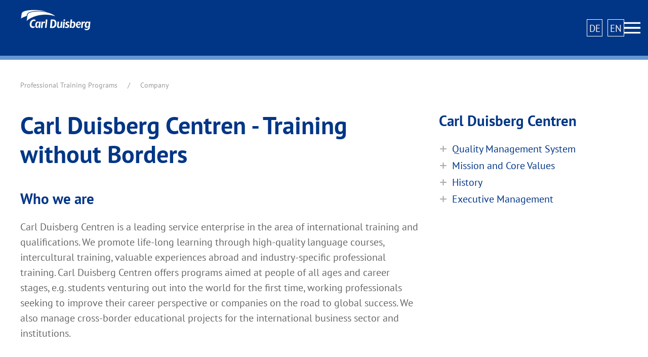

--- FILE ---
content_type: text/html; charset=utf-8
request_url: https://www.carl-duisberg-professional-training.com/company
body_size: 5491
content:
<!DOCTYPE html>
<html lang="en">
<head>

<meta charset="utf-8">
<!-- 
	Carl Duisberg Centren

	This website is powered by TYPO3 - inspiring people to share!
	TYPO3 is a free open source Content Management Framework initially created by Kasper Skaarhoj and licensed under GNU/GPL.
	TYPO3 is copyright 1998-2026 of Kasper Skaarhoj. Extensions are copyright of their respective owners.
	Information and contribution at https://typo3.org/
-->


<link rel="icon" href="/typo3conf/ext/cduikittheme/Resources/Public/Icons/favicon.ico" type="image/vnd.microsoft.icon">
<title>Company: ptp</title>
<meta http-equiv="x-ua-compatible" content="IE=edge">
<meta name="generator" content="TYPO3 CMS">
<meta name="description" content="Company – Carl Duisberg Professional Training Programs">
<meta name="viewport" content="width=device-width, initial-scale=1">
<meta name="robots" content="index,follow">
<meta name="keywords" content="Professional Training Programs, Company">
<meta property="og:description" content="Company – Carl Duisberg Professional Training Programs">
<meta property="og:title" content="Company">
<meta name="twitter:card" content="summary">
<meta name="apple-mobile-web-app-capable" content="no">


<link rel="stylesheet" href="/typo3conf/ext/cduikittheme/Resources/Public/uikit/css/uikit.min.css?1760193303" media="all" nonce="pTw3q3VztseMRLjUZrNMWxRYM2KIaEhRlmXvY-gPaA6azLys28WTkA">
<link rel="stylesheet" href="/typo3temp/assets/css/7015c8c4ac5ff815b57530b221005fc6.css?1768224714" media="all" nonce="pTw3q3VztseMRLjUZrNMWxRYM2KIaEhRlmXvY-gPaA6azLys28WTkA">
<link rel="stylesheet" href="/typo3conf/ext/cduikittheme/Resources/Public/Css/layout.min.css?1695416854" media="all" nonce="pTw3q3VztseMRLjUZrNMWxRYM2KIaEhRlmXvY-gPaA6azLys28WTkA" defer="1">
<link rel="stylesheet" href="/typo3conf/ext/cduikittheme/Resources/Public/Css/ptp.css?1726612215" media="all" nonce="pTw3q3VztseMRLjUZrNMWxRYM2KIaEhRlmXvY-gPaA6azLys28WTkA" defer="1">
<link rel="stylesheet" href="/typo3conf/ext/cduikittheme/Resources/Public/Css/SitePTP.css?1726612158" media="all" nonce="pTw3q3VztseMRLjUZrNMWxRYM2KIaEhRlmXvY-gPaA6azLys28WTkA" defer="1">






<link rel="canonical" href="https://www.carl-duisberg-professional-training.com/company"/>

<link rel="alternate" hreflang="de-DE" href="https://www.carl-duisberg-professional-training.de/unternehmen"/>
<link rel="alternate" hreflang="en-US" href="https://www.carl-duisberg-professional-training.com/company"/>
<link rel="alternate" hreflang="x-default" href="https://www.carl-duisberg-professional-training.de/unternehmen"/>
</head>
<body>

        
    <header>
    <div class="uk-navbar-container uk-padding-small" style="z-index: 1005;" uk-sticky uk-navbar>
        <div class="uk-navbar-left">
            <a title="Home" href="/">
                <div class="cd-first-row">
                    <img class="cd-logo" src="/typo3conf/ext/cduikittheme/Resources/Public/Images/CdLogos/cd_logo_white.svg" width="150" height="52" alt="" />
                </div>
            </a>
        </div>
        <div class="uk-navbar-right">
          <div class="uk-flex uk-flex-middle">
                        <a class="uk-button uk-button-small button-flag" href="https://www.carl-duisberg-professional-training.de/">DE</a>&nbsp;&nbsp;
                        <a class="uk-button uk-button-small button-flag" href="https://www.carl-duisberg-professional-training.com/">EN</a>
                      </div>
          
            <a class="uk-navbar uk-navbar-toggle" href="#modal-full" uk-toggle>
                <span uk-navbar-toggle-icon="ratio: 1.6"></span>
            </a>
        </div>
    </div>
    <div class="uk-cover-container">
<!--         <div class="uk-background-cover uk-height-small" style="background-image: url(/typo3conf/ext/cduikittheme/Resources/Public/Images/CdBackgrounds/bg1.jpg);">
        </div> -->
        <div id="modal-full" class="cd-navigation uk-modal-full" uk-modal>
            <div class="uk-modal-dialog">
                <button class="uk-modal-close-full uk-close-large" type="button" uk-close></button>
                <div class="">
                    <div class="cd-modal-nav uk-container uk-container-medium-nav">
    <a href="/">
        <img class="uk-align-center uk-animation-slide-top-medium" src="/fileadmin/screendesign/CdLogos/cd_logo_white.svg" width="200" height="69" alt="" />
    </a>
    <div class="uk-flex uk-flex-top uk-flex-around uk-text-left uk-flex-left" uk-grid>
        
            
                    <dl class="uk-width-1-1 uk-width-1-2@s uk-width-1-3@m uk-width-1-4@l uk-animation-slide-top">
                        <div class="cd-modal-nav-item"><a href="/china">China</a>
                            
                                
                                        <dd>
                                            <span uk-icon="icon:plus;ratio:.7;"></span>
                                            <a href="/china/expert-delegations" target="" title="Expert Delegations" class="cd-modal-nav-child-item">Expert Delegations</a>
                                        </dd>
                                        <!--
                                            <dd><a href="/china/expert-delegations/program-example-crisis-management" class="uk-text-small" target="" title="Crisis Management">Crisis Management</a></dd>
                                        
                                            <dd><a href="/china/expert-delegations/program-example-lawyers" class="uk-text-small" target="" title="Specialist programs for judges and prosecutors">Specialist programs for judges and prosecutors</a></dd>
                                        
                                            <dd><a href="/china/expert-delegations/program-example-modern-production-processes" class="uk-text-small" target="" title="Modern Production Processes">Modern Production Processes</a></dd>
                                        
                                            <dd><a href="/china/expert-delegations/program-example-modern-business-management" class="uk-text-small" target="" title="Modern Business Management">Modern Business Management</a></dd>
                                        
                                            <dd><a href="/china/expert-delegations/program-example-chinese-academy-of-sciences" class="uk-text-small" target="" title="Chinese Academy of Sciences">Chinese Academy of Sciences</a></dd>
                                        
                                            <dd><a href="/china/expert-delegations/program-example-sasac" class="uk-text-small" target="" title="SASAC – Modernisation of Chinese state-owned enterprises">SASAC – Modernisation of Chinese state-owned enterprises</a></dd>
                                         -->
                                    
                            
                                
                                        <dd>
                                            <span uk-icon="icon:plus;ratio:.7;"></span>
                                            <a href="/china/capacity-building-in-china-shanxi-province" target="" title="Capacity Building" class="cd-modal-nav-child-item">Capacity Building</a>
                                        </dd>
                                    
                            
                                
                                        <dd>
                                            <span uk-icon="icon:plus;ratio:.7;"></span>
                                            <a href="/china/university-programs-china" target="" title="University Programs" class="cd-modal-nav-child-item">University Programs</a>
                                        </dd>
                                    
                            
                                
                                        <dd>
                                            <span uk-icon="icon:plus;ratio:.7;"></span>
                                            <a href="/china/intercultural-training-china" target="" title="Intercultural Training" class="cd-modal-nav-child-item">Intercultural Training</a>
                                        </dd>
                                    
                            
                        </div>
                    </dl>
                
        
            
                    <dl class="uk-width-1-1 uk-width-1-2@s uk-width-1-3@m uk-width-1-4@l uk-animation-slide-top">
                        <div class="cd-modal-nav-item"><a href="/africa">Africa</a>
                            
                                
                                        <dd>
                                            <span uk-icon="icon:plus;ratio:.7;"></span>
                                            <a href="/africa/africa-is-coming" target="" title="Africa is coming!" class="cd-modal-nav-child-item">Africa is coming!</a>
                                        </dd>
                                    
                            
                                
                                        <dd>
                                            <span uk-icon="icon:plus;ratio:.7;"></span>
                                            <a href="/africa/partnering-in-business-with-germany" target="" title="Partnering in Business with Germany" class="cd-modal-nav-child-item">Partnering in Business with Germany</a>
                                        </dd>
                                    
                            
                                
                                        <dd>
                                            <span uk-icon="icon:plus;ratio:.7;"></span>
                                            <a href="/africa/gabon-university-program" target="" title="The Gabon University Program" class="cd-modal-nav-child-item">The Gabon University Program</a>
                                        </dd>
                                    
                            
                                
                                        <dd>
                                            <span uk-icon="icon:plus;ratio:.7;"></span>
                                            <a href="/africa/tvet-egypt" target="" title="TVET Egypt" class="cd-modal-nav-child-item">TVET Egypt</a>
                                        </dd>
                                    
                            
                        </div>
                    </dl>
                
        
            
                    <dl class="uk-width-1-1 uk-width-1-2@s uk-width-1-3@m uk-width-1-4@l uk-animation-slide-top">
                        <div class="cd-modal-nav-item"><a href="/malaysia">Malaysia</a>
                            
                                
                                        <dd>
                                            <span uk-icon="icon:plus;ratio:.7;"></span>
                                            <a href="/malaysia/vocational-training-programs" target="" title="Vocational Training Programs" class="cd-modal-nav-child-item">Vocational Training Programs</a>
                                        </dd>
                                        <!--
                                            <dd><a href="/malaysia/vocational-training-programs/international-solar-engineer" class="uk-text-small" target="" title="International Solar Engineer">International Solar Engineer</a></dd>
                                        
                                            <dd><a href="/malaysia/vocational-training-programs/benchmark-tours" class="uk-text-small" target="" title="Benchmark Tours">Benchmark Tours</a></dd>
                                         -->
                                    
                            
                                
                                        <dd>
                                            <span uk-icon="icon:plus;ratio:.7;"></span>
                                            <a href="/malaysia/malaysia-attachment-program" target="" title="Malaysia Attachment Program" class="cd-modal-nav-child-item">Malaysia Attachment Program</a>
                                        </dd>
                                    
                            
                                
                                        <dd>
                                            <span uk-icon="icon:plus;ratio:.7;"></span>
                                            <a href="/malaysia/university-programs" target="" title="University Programs" class="cd-modal-nav-child-item">University Programs</a>
                                        </dd>
                                    
                            
                        </div>
                    </dl>
                
        
            
                    <dl class="uk-width-1-1 uk-width-1-2@s uk-width-1-3@m uk-width-1-4@l uk-animation-slide-top">
                        <div class="cd-modal-nav-item"><a href="/services">Services</a>
                            
                                
                                        <dd>
                                            <span uk-icon="icon:plus;ratio:.7;"></span>
                                            <a href="/services/management-training" target="" title="Management Training" class="cd-modal-nav-child-item">Management Training</a>
                                        </dd>
                                    
                            
                                
                                        <dd>
                                            <span uk-icon="icon:plus;ratio:.7;"></span>
                                            <a href="/services/capacity-building-and-sme-training" target="" title="Capacity Building and SME Training" class="cd-modal-nav-child-item">Capacity Building and SME Training</a>
                                        </dd>
                                    
                            
                                
                                        <dd>
                                            <span uk-icon="icon:plus;ratio:.7;"></span>
                                            <a href="/services/vocational-training-in-the-dual-system" target="" title="Vocational Training in the Dual System" class="cd-modal-nav-child-item">Vocational Training in the Dual System</a>
                                        </dd>
                                    
                            
                                
                                        <dd>
                                            <span uk-icon="icon:plus;ratio:.7;"></span>
                                            <a href="/services/our-clients" target="" title="Our Clients" class="cd-modal-nav-child-item">Our Clients</a>
                                        </dd>
                                    
                            
                        </div>
                    </dl>
                
        
            
                    <dl class="uk-width-1-1 uk-width-1-2@s uk-width-1-3@m uk-width-1-4@l uk-animation-slide-top">
                        <div class="cd-modal-nav-item"><a href="/company">Company</a>
                            
                                
                                        <dd>
                                            <span uk-icon="icon:plus;ratio:.7;"></span>
                                            <a href="/company/quality-management-system" target="" title="Quality Management System" class="cd-modal-nav-child-item">Quality Management System</a>
                                        </dd>
                                    
                            
                                
                                        <dd>
                                            <span uk-icon="icon:plus;ratio:.7;"></span>
                                            <a href="/company/mission-and-core-values" target="" title="Mission and Core Values" class="cd-modal-nav-child-item">Mission and Core Values</a>
                                        </dd>
                                    
                            
                                
                                        <dd>
                                            <span uk-icon="icon:plus;ratio:.7;"></span>
                                            <a href="/company/history" target="" title="History" class="cd-modal-nav-child-item">History</a>
                                        </dd>
                                    
                            
                                
                                        <dd>
                                            <span uk-icon="icon:plus;ratio:.7;"></span>
                                            <a href="/company/executive-management" target="" title="Executive Management" class="cd-modal-nav-child-item">Executive Management</a>
                                        </dd>
                                    
                            
                        </div>
                    </dl>
                
        
            
                    <dl class="uk-width-1-1 uk-width-1-2@s uk-width-1-3@m uk-width-1-4@l uk-animation-slide-top">
                        <div class="cd-modal-nav-item"><a href="/service/news">News</a>
                            
                                
                                        <dd>
                                            <span uk-icon="icon:plus;ratio:.7;"></span>
                                            <a href="/service/news/colombia-the-future-for-your-company" target="" title="Colombia: The future for your company!" class="cd-modal-nav-child-item">Colombia: The future for your company!</a>
                                        </dd>
                                    
                            
                                
                                        <dd>
                                            <span uk-icon="icon:plus;ratio:.7;"></span>
                                            <a href="/service/news/kazakhstani-and-turkmen-companies-partnering-in-business-with-germany-2025" target="" title="Kazakhstani and Turkmen Companies Partnering in Business with Germany 2025" class="cd-modal-nav-child-item">Kazakhstani and Turkmen Companies Partnering in Business with Germany 2025</a>
                                        </dd>
                                    
                            
                                
                                        <dd>
                                            <span uk-icon="icon:plus;ratio:.7;"></span>
                                            <a href="/service/news/turkmen-companies-partnering-in-business-with-germany-2025" target="" title="Turkmen Companies Partnering in Business with Germany 2025" class="cd-modal-nav-child-item">Turkmen Companies Partnering in Business with Germany 2025</a>
                                        </dd>
                                    
                            
                                
                                        <dd>
                                            <span uk-icon="icon:plus;ratio:.7;"></span>
                                            <a href="/service/news/india-as-a-business-location-2025" target="" title="India as a Business Location 2025" class="cd-modal-nav-child-item">India as a Business Location 2025</a>
                                        </dd>
                                    
                            
                                
                                        <dd>
                                            <span uk-icon="icon:plus;ratio:.7;"></span>
                                            <a href="/service/news/job-shadowing-placements-for-highly-qualified-ukrainian-specialists" target="" title="Job Shadowing Placements for Highly Qualified Ukrainian Specialists" class="cd-modal-nav-child-item">Job Shadowing Placements for Highly Qualified Ukrainian Specialists</a>
                                        </dd>
                                    
                            
                                
                                        <dd>
                                            <span uk-icon="icon:plus;ratio:.7;"></span>
                                            <a href="/service/news/find-new-international-business-partners-in-three-weeks-in-2025" target="" title="Find new international business partners in three weeks in 2025" class="cd-modal-nav-child-item">Find new international business partners in three weeks in 2025</a>
                                        </dd>
                                    
                            
                                
                                        <dd>
                                            <span uk-icon="icon:plus;ratio:.7;"></span>
                                            <a href="/service/news/egypt-as-a-business-location-2024" target="" title="Egypt as a Business Location 2024" class="cd-modal-nav-child-item">Egypt as a Business Location 2024</a>
                                        </dd>
                                    
                            
                                
                                        <dd>
                                            <span uk-icon="icon:plus;ratio:.7;"></span>
                                            <a href="/service/news/india-as-a-business-location-2024" target="" title="India as a Business Location 2024" class="cd-modal-nav-child-item">India as a Business Location 2024</a>
                                        </dd>
                                    
                            
                                
                                        <dd>
                                            <span uk-icon="icon:plus;ratio:.7;"></span>
                                            <a href="/service/news/mexico-as-a-business-location-2024" target="" title="Mexico as a Business Location 2024" class="cd-modal-nav-child-item">Mexico as a Business Location 2024</a>
                                        </dd>
                                    
                            
                                
                                        <dd>
                                            <span uk-icon="icon:plus;ratio:.7;"></span>
                                            <a href="/service/news/international-company-delegations-2024" target="" title="International Company Delegations Partnering in Business with German Companies in 2024" class="cd-modal-nav-child-item">International Company Delegations Partnering in Business with German Companies in 2024</a>
                                        </dd>
                                    
                            
                                
                                        <dd>
                                            <span uk-icon="icon:plus;ratio:.7;"></span>
                                            <a href="/service/news/previous-programs" target="" title="Previous Programs" class="cd-modal-nav-child-item">Previous Programs</a>
                                        </dd>
                                        <!--
                                            <dd><a href="/service/news/georgian-and-ukranian-companies-partnering-in-business-with-germany" class="uk-text-small" target="" title="Georgian and Ukranian Companies Partnering in Business with Germany">Georgian and Ukranian Companies Partnering in Business with Germany</a></dd>
                                        
                                            <dd><a href="/service/news/previous-programs/companies-from-western-eastern-and-central-asia-partnering-in-business-with-germany" class="uk-text-small" target="" title="Companies from Western, Eastern and Central Asia Partnering in Business with Germany">Companies from Western, Eastern and Central Asia Partnering in Business with Germany</a></dd>
                                        
                                            <dd><a href="/service/news/previous-programs/tvet-gujarat-master-training-in-germany" class="uk-text-small" target="" title="TVET Gujarat - Master Training in Germany">TVET Gujarat - Master Training in Germany</a></dd>
                                        
                                            <dd><a href="/service/news/previous-programs/mexico-as-a-business-location-2023" class="uk-text-small" target="" title="Mexico as a Business Location 2023">Mexico as a Business Location 2023</a></dd>
                                        
                                            <dd><a href="/service/news/previous-programs/chinese-companies-in-search-of-german-business-partners" class="uk-text-small" target="" title="Chinese Companies in Search of German Business Partners">Chinese Companies in Search of German Business Partners</a></dd>
                                        
                                            <dd><a href="/service/news/previous-programs/business-initiation-program-for-chilean-managers-in-germany" class="uk-text-small" target="" title="Business Initiation Program for Chilean Managers in Germany">Business Initiation Program for Chilean Managers in Germany</a></dd>
                                        
                                            <dd><a href="/service/news/previous-programs/hybrid-business-initiation-and-development-programs-in-2023" class="uk-text-small" target="" title="Hybrid Business Initiation and Development Programs in 2023">Hybrid Business Initiation and Development Programs in 2023</a></dd>
                                        
                                            <dd><a href="/service/news/previous-programs/fit-for-partnership-with-germany-2021" class="uk-text-small" target="" title="Fit for Partnership with Germany 2021">Fit for Partnership with Germany 2021</a></dd>
                                        
                                            <dd><a href="/service/news/previous-programs/fit-for-partnership-with-germany-going-virtual-for-the-first-time" class="uk-text-small" target="" title="Fit for Partnership with Germany – Going virtual for the first time">Fit for Partnership with Germany – Going virtual for the first time</a></dd>
                                        
                                            <dd><a href="/service/news/previous-programs/translate-to-englisch-20-manager-aus-suedafrika-virtuell-zu-gast-bei-der-weicon" class="uk-text-small" target="" title="20 managers from South Africa are virtual guests at WEICON">20 managers from South Africa are virtual guests at WEICON</a></dd>
                                        
                                            <dd><a href="/service/news/previous-programs/virtual-training-green-economy-for-chinese-junior-managers" class="uk-text-small" target="" title="Virtual Training “Green Economy” for Chinese Junior Managers">Virtual Training “Green Economy” for Chinese Junior Managers</a></dd>
                                        
                                            <dd><a href="/service/news/previous-programs/fit-for-partnership-with-germany-20-managers-from-south-africa-in-a-virtual-manager-training-programme" class="uk-text-small" target="" title="Fit for Partnership with Germany - 20 managers from South Africa in a virtual Manager Training Programme">Fit for Partnership with Germany - 20 managers from South Africa in a virtual Manager Training Programme</a></dd>
                                         -->
                                    
                            
                        </div>
                    </dl>
                
        
            
                    <dl class="uk-width-1-1 uk-width-1-2@s uk-width-1-3@m uk-width-1-4@l uk-animation-slide-top">
                        <div class="cd-modal-nav-item"><a href="/service">Service</a>
                            
                                
                                        <dd>
                                            <span uk-icon="icon:plus;ratio:.7;"></span>
                                            <a href="/service/downloads" target="" title="Downloads" class="cd-modal-nav-child-item">Downloads</a>
                                        </dd>
                                    
                            
                                
                                        <dd>
                                            <span uk-icon="icon:plus;ratio:.7;"></span>
                                            <a href="/service/legal-notice" target="" title="Legal Notice" class="cd-modal-nav-child-item">Legal Notice</a>
                                        </dd>
                                    
                            
                                
                                        <dd>
                                            <span uk-icon="icon:plus;ratio:.7;"></span>
                                            <a href="/service/data-protection" target="" title="Data Protection Policy" class="cd-modal-nav-child-item">Data Protection Policy</a>
                                        </dd>
                                    
                            
                                
                                        <dd>
                                            <span uk-icon="icon:plus;ratio:.7;"></span>
                                            <a href="/service/sitemap" target="" title="Sitemap" class="cd-modal-nav-child-item">Sitemap</a>
                                        </dd>
                                    
                            
                        </div>
                    </dl>
                
        
            
                    <dl class="uk-width-1-1 uk-width-1-2@s uk-width-1-3@m uk-width-1-4@l uk-animation-slide-top">
                        <div class="cd-modal-nav-item"><a href="/contact">Contact</a>
                            
                                
                                        <dd>
                                            <span uk-icon="icon:plus;ratio:.7;"></span>
                                            <a href="/contact/team" target="" title="Team" class="cd-modal-nav-child-item">Team</a>
                                        </dd>
                                    
                            
                        </div>
                    </dl>
                
        
    </div>
</div>


                </div>
            </div>
        </div>
    </div>
</header>
    <div class="normal">
        <div class="uk-container">
            <div uk-grid>
                <div class="uk-width-1-1 uk-padding">
                    <ul class="uk-breadcrumb"><li><a href="/" target="_self">Professional Training Programs</a></li><li class="current"><a href="/company" target="_self">Company</a></li></ul>
                </div>
            </div>
        </div>
        <div class="uk-container">
            
        </div>
        <div class="uk-container">
            <div class="uk-text-left" uk-grid>
                <div class="uk-width-1-1 uk-width-2-3@m">
                    <div class="links">
                        
    

            <div id="c191" class="frame frame-default frame-type-text frame-layout-0">
                
                    <a id="c642"></a>
                
                
                    



                
                
                    

    
        <header>
            

    
            <h1 class="">
                Carl Duisberg Centren - Training without Borders
            </h1>
        



            



            



        </header>
    



                
                

    <h3>Who we are</h3>
<p>Carl Duisberg Centren is a leading service enterprise in the area of international training and qualifications. We promote life-long learning through high-quality language courses, intercultural training, valuable experiences abroad and industry-specific professional training. Carl Duisberg Centren offers programs aimed at people of all ages and career stages, e.g. students venturing out into the world for the first time, working professionals seeking to improve their career perspective or companies on the road to global success. We also manage cross-border educational projects for the international business sector and institutions.</p>
<h3>Non-profit organization</h3>
<p>Carl Duisberg Centren is a non-profit organization. Our work is directed at serving the public good, specifically, promoting international understanding. Achieving a profit is not our primary corporate purpose, but is necessary in order to continue the sustainable development and economic stability of the organization. We do not receive any state funding. All profits generated are reinvested in the company and are not distributed. The shareholder of Carl Duisberg Centren is the non-profit foundation "Carl-Duisberg-Stiftung für internationale Bildung und Zusammenarbeit."</p>
<h3>Locations</h3>
<p>Carl Duisberg Centren has its headquarters in Cologne and five other locations in Germany: Berlin, Marburg, Munich, Saarbrücken and Radolfzell on Lake Constance. We have an extensive international network to serve our customers worldwide, including representative offices in China, Malaysia and Mexico.</p>
<h3>Company name</h3>
<p>Our company name stems from the "Carl Duisberg Gesellschaft" (CDG) which was founded by German federal and regional authorities in 1949. We see ourselves as a company that follows in the tradition of CDG's commitment to the international qualification of young leaders and executive managers.</p>
<p>You can find more information about all of the educational programmes at Carl Duisberg Centren on our website <a href="https://www.cdc.de" target="_blank" rel="noopener">www.cdc.de</a></p>


                
                    



                
                
                    



                
            </div>

        


                    </div>
                </div>
                <div class="uk-width-1-1 uk-width-1-3@m">
                    <div class="rechts navigation-rechts">
                        
    

            <div id="c192" class="frame frame-default frame-type-menu_subpages frame-layout-0">
                
                    <a id="c643"></a>
                
                
                    



                
                
                    

    
        <header>
            

    
            <h3 class="">
                Carl Duisberg Centren
            </h3>
        



            



            



        </header>
    



                
                

    
        <ul>
            
                <li>
                    <a href="/company/quality-management-system" title="Quality Management System">
                        <span>Quality Management System</span>
                    </a>
                </li>
            
                <li>
                    <a href="/company/mission-and-core-values" title="Mission and Core Values">
                        <span>Mission and Core Values</span>
                    </a>
                </li>
            
                <li>
                    <a href="/company/history" title="History">
                        <span>History</span>
                    </a>
                </li>
            
                <li>
                    <a href="/company/executive-management" title="Executive Management">
                        <span>Executive Management</span>
                    </a>
                </li>
            
        </ul>
    


                
                    



                
                
                    



                
            </div>

        


                    </div>
                </div>
            </div>
        </div>
        <div class="uk-container">
            
        </div>
    </div>
    <div class="uk-margin-large"></div>

            <div class="uk-text-center uk-margin-small"><a href="#" uk-totop uk-scroll></a></div>

        <div id="footer">
    <div class="uk-container">
        <div class="uk-child-width-expand@s uk-padding uk-text-left" data-uk-grid>
            <div class="uk-text-small">
                <h4>Locations in Germany</h4>
                <div><a rel="noopener" target="_blank" href="https://www.cdc.de/en/locations/berlin-foreign-language-training-german-courses">Berlin</a></div>
                <div><a rel="noopener" target="_blank" href="https://www.cdc.de/en/locations/cologne">Cologne</a></div>
                <div><a rel="noopener" target="_blank" href="https://www.cdc.de/en/locations/marburg">Marburg</a></div>
                <div><a rel="noopener" target="_blank" href="https://www.cdc.de/en/locations/munich">Munich</a></div>
                <div><a rel="noopener" target="_blank" href="https://www.cdc.de/en/locations/radolfzell-on-lake-constance">Radolfzell on Lake Constance</a></div>
                <div><a rel="noopener" target="_blank" href="https://www.cdc.de/en/locations/saarbruecken">Saarbrücken</a></div>
          	</div>
           <div class="uk-text-small">     
              <h4>Our Customers</h4>
                <div><a rel="noopener" target="_blank" href="https://www.cdc.de/en/products/international-experience-for-students">Students and Parents</a></div>
                <div><a rel="noopener" target="_blank" href="https://www.cdc.de/en/products/working-professionals">Working Professionals</a></div>
                <div><a rel="noopener" target="_blank" href="https://www.cdc.de/en/products/institutions">Institutions</a></div>
                <div><a rel="noopener" target="_blank" href="https://www.cdc.de/en/products/companies">Companies</a></div>
          </div>
           <div class="uk-text-small">
                <h4>Our Products</h4>
                <div><a class="" rel="noopener" href="https://www.carl-duisberg-professional-training.com/">Professional Training Programs</a></div>
                <div><a class="" rel="noopener" href="https://www.carl-duisberg-german-courses.com/">German Courses</a></div>
                <div><a class="" rel="noopener" href="https://www.online-german-courses.com/">Online German Courses</a></div>
            </div>
        </div>
    </div>
    <div class="uk-container" data-uk-scrollspy="cls:uk-animation-fade;delay:250;">
        <div class="uk-text-center uk-padding uk-text-small">©
            29.01.2026 Carl Duisberg Centren • Hansaring 49–51 • 50670 Köln
            <br />
            <a href="/service/legal-notice">Legal Notice</a> • <a href="/service/data-protection">Data Protection Policy</a>
        </div>
    </div>
</div>

<script src="/typo3conf/ext/cduikittheme/Resources/Public/uikit/js/uikit.min.js?1760193303" nonce="pTw3q3VztseMRLjUZrNMWxRYM2KIaEhRlmXvY-gPaA6azLys28WTkA"></script>
<script src="/typo3conf/ext/cduikittheme/Resources/Public/uikit/js/uikit-icons.min.js?1760193305" nonce="pTw3q3VztseMRLjUZrNMWxRYM2KIaEhRlmXvY-gPaA6azLys28WTkA"></script>
<script src="/typo3conf/ext/cduikittheme/Resources/Public/JavaScript/scripts.js?1757829479" nonce="pTw3q3VztseMRLjUZrNMWxRYM2KIaEhRlmXvY-gPaA6azLys28WTkA"></script>


</body>
</html>

--- FILE ---
content_type: text/css; charset=utf-8
request_url: https://www.carl-duisberg-professional-training.com/typo3conf/ext/cduikittheme/Resources/Public/Css/layout.min.css?1695416854
body_size: -93
content:
@charset "utf-8";
@font-face { font-family: "PT Sans"; src: url("/typo3conf/ext/cduikittheme/Resources/Public/Fonts/pt_sans/ptsans.woff2");font-display: swap;}
@font-face { font-family: "PT Sans Latin"; src: url("/typo3conf/ext/cduikittheme/Resources/Public/Fonts/pt_sans/pt-sans-v11-latin-700.woff2");font-display: swap; }
:root { --cd-darkblue: rgba(1, 54, 134, 1); --cd-brightblue: rgba(102, 150, 207, 1); --cd-darkgrey: rgba(73, 73, 73, 1); --cd-font: "PT Sans", "Helvetica Neue", sans-serif }
body { font-size: 1.25rem }
html, h1, h2, h3, h4, h5, h6, body { font-family: var(--cd-font); -webkit-text-size-adjust: 100% }
h1 { font-size: 3rem; font-family: "PT Sans Latin"}
h2 { font-size: 2.25rem; font-family: "PT Sans Latin"}
h3 { font-size: 1.8rem; font-family: "PT Sans Latin"}
h4 { font-size: 1.6rem }
h5 { font-size: 1.2rem }

--- FILE ---
content_type: text/css; charset=utf-8
request_url: https://www.carl-duisberg-professional-training.com/typo3conf/ext/cduikittheme/Resources/Public/Css/ptp.css?1726612215
body_size: -9
content:
@charset "utf-8";
@font-face { font-family: "PT Sans"; src: url("/typo3conf/ext/cduikittheme/Resources/Public/Fonts/pt_sans/ptsans.woff2") }
@font-face { font-family: "PT Sans Latin Bold"; src: url("/typo3conf/ext/cduikittheme/Resources/Public/Fonts/pt_sans/pt-sans-v11-latin-700.woff2") }
:root { 
	--cd-darkblue: rgba(1, 54, 134, 1); 
	--cd-brightblue: rgba(102, 150, 207, 1); 
	--cd-darkgrey: rgba(73, 73, 73, 1); 
	--cd-font: "PT Sans", "Helvetica Neue", sans-serif;
	--cd-font-bold: "PT Sans Latin Bold", "Helvetica Neue", sans-serif; 
	--cd-middlegrey: rgba(100, 100, 100, 1); 
	--cd-deepgrey: rgba(50, 50, 50, 1); 
}
html, body { font-family: var(--cd-font); -webkit-text-size-adjust: 100% }
body { font-size: 1.25rem; }
h1, h2, h3, h4, h5, h6 { font-family: var(--cd-font-bold); -webkit-text-size-adjust: 100%; }
h1, h2, h3 { color: var(--cd-darkblue); }
h4, h5 { color: var(--cd-darkgrey); }
h1 { font-size: 3rem }
h2 { font-size: 2.25rem }
h3 { font-size: 1.8rem }
h4 { font-size: 1.5rem }
h5 { font-size: 1.3rem }
a, .uk-link { color: var(--cd-darkblue); text-decoration: none; cursor: pointer; }
a:hover, .uk-link:hover { color: var(--cd-darkblue); text-decoration: none; }
em, strong, b { color: var(--cd-middlegrey); }
a b, a strong { color: var(--cd-darkblue); font-weight: normal; }

--- FILE ---
content_type: text/css; charset=utf-8
request_url: https://www.carl-duisberg-professional-training.com/typo3conf/ext/cduikittheme/Resources/Public/Css/SitePTP.css?1726612158
body_size: 6426
content:
@charset "utf-8";
/* 'Abweichungen für Projekt von layout.min.css */
h4 { font-size: 1.5rem; }
h5 { font-size: 1.3rem; font-weight: 500; color: #777; }
.uk-text-lead { font-size: 1.8rem; line-height: 1.8rem; color: var(--cd-darkblue); }

/* STARTSEITE */

/* HEADLINE STARTSEITE - SITE TITLE */

.uk-container.cd-first-row header h1 { color: #fff; font-size: 3.2em; }
.cd-third-row-parallax h4 { font-size: 1.6em; color: #fff; }
.cd-fourth-row h3 { font-size: 1.5rem; }
.cd-third-row { 
	background-image: url("/fileadmin/screendesign/TemplatesPTP/Images/bg/ptp_bg_grey.jpg"); 
	background-repeat: no-repeat; 
	background-color: #e3e3e3;
}
.cd-fifth-row, .cd-seven-row { 
  background-image: url("/fileadmin/screendesign/TemplatesPTP/Images/bg/ptp_bg_brightblue.jpg"); 
  background-repeat: no-repeat; 
  background-color: #d1e4f3;
}
.cd-startseite-img h1 { font-size: 3.2em; }
.cd-startseite-img h2 { font-size: 2em; }
.cd-startseite-img h1 { text-shadow: rgba(0, 0, 0, .5) 1px 1px 9px; font-size: 3.2em; }
.cd-startseite-img .uk-icon-button { width: 45px; height: 45px; background: rgba(255, 255, 255, .8); border: .1em solid white; color: rgba(0, 0, 0, .7); }


/* =========================== NAVIGATION ==========================*/

/* LOGO NAVBAR */

img.cd-logo { padding: 0em .2em; }
img.cd-logo { margin-left: 1em; }
.cd-logo { }
.uk-active .cd-logo { visibility: visible; display: block; }

/* .uk-navbar-container:not(.uk-navbar-transparent) { background: var(--cd-darkblue); color: white; }
.uk-navbar-sticky { background: var(--cd-darkblue); color: white; } 
.uk-navbar-container:not(.uk-navbar-transparent) { background: linear-gradient(to bottom, rgba(0,0,0,.8), transparent); color: white; }*/
.uk-navbar-container:not(.uk-navbar-transparent) { background: var(--cd-darkblue); color: white; border-bottom: solid .4em var(--cd-brightblue); }
.uk-navbar-sticky { background: linear-gradient(to bottom, rgba(0, 0, 0, .8), transparent); color: white; }
.uk-offcanvas-bar { background: var(--cd-darkblue); }
.cd-menuitem a:hover { background: var(--cd-brightblue) }
.cd-submenuitem { font-size: .85em; }
.cd-submenuitem:hover { background: var(--cd-brightblue) }
.uk-container-medium-nav { max-width: 1400px; }
span.uk-icon.uk-navbar-toggle-icon { color: white; }

/* ------------------- Modal Navigation ------------------- */
.cd-modal-nav { color: white; }
.cd-modal-nav h3 { color: white; }
.cd-modal-nav-item { padding: .5em; }
.cd-modal-nav-item a { color: rgba(255, 255, 255, .85); }
.cd-modal-nav-item a:hover { color: var(255, 255, 255, 1); text-decoration: underline; }
a.cd-modal-nav-child-item { color: rgba(102, 150, 207, 1); font-size: .8em; }
a.cd-modal-nav-child-item:hover { color: rgba(255, 255, 255, .8); font-size: .8em; }
.cd-navigation .uk-modal-dialog { background: var(--cd-darkblue); border-bottom: 1em var(--cd-brightblue) solid; box-shadow: -1px 9px 28px -9px rgba(0, 0, 0, 0.75); }
.cd-navigation .uk-modal-close-full { background: var(--cd-brightblue); color: rgba(255, 255, 255, .8); }
.cd-navigation .uk-modal-close-full:hover { background: var(--cd-brightblue); color: rgba(255, 255, 255, 1); }
img.cdc-round-image { opacity: .87; transition: opacity .5s; }
img.cdc-round-image:hover { opacity: 1; transition: opacity .5s; }


/* -------------------- Elke: Rechte Navi mit Pluszeichen ohne Icons, nur ASCII ---------------------- */

.navigation-rechts ul,
.frame-type-menu_sitemap ul { 
	padding-left: 1.3em; 
	list-style-type: none;
}
.navigation-rechts li,
.frame-type-menu_sitemap li {
    position: relative;
  	text-indent: 0;
  	margin-bottom: 0.15em;
}
.navigation-rechts li::before,
.frame-type-menu_sitemap li::before {
     box-sizing: border-box;
    display: inline-block;
    position: absolute;
    top: 0px;  left: -25px;
  	width: 25px; height: 30px;
    content: "\002B";
  	color: #aaa;
    font-size: 1.5em;
    line-height: 1em;
    margin: -1px 0px 0px 0px;
  	padding: 0 0.25em 0 0;
}

.navigation-rechts .uk-button { margin: 0 0 1.25rem; display: block; }

/* ------------------ Standard-Elemente =============-- */

/* ---------------- Unterseiten -------------- */
.links h1+h2 { margin-top: -15px; }
h4+h5 { margin-top: -15px; }
/* Unterseiten - Text-Listen */
.links .ce-bodytext ul { padding-left: 0em; list-style-type: none; }
.links .ce-bodytext ul li { text-indent: -1.55em !important; margin-left: 0.9em !important; }
.links .ce-bodytext ul li::before { content: "‒"; margin-right: 0.5em; margin-left: 0.5em; color: #aaa; }
.links .ce-bodytext ol { padding-left: 20px; }

/* Elke: Typo3-Bilder Abstand */
.ce-textpic.ce-right img { margin: 0.75rem 0 1.5rem 1.5rem; }
.ce-textpic.ce-left img { margin: 0.75rem 1.5rem 1.5rem 0; }
.ce-textpic.ce-above img { margin: 1rem 0 1.25rem 0; }

/* Elke: Typo3-Bilder Beschriftung */
.ce-gallery figcaption { font-size: 0.85em; }
.ce-right .ce-gallery figcaption { text-align: right; }

/*
/* =================== MODULE =======================================
*/

/* -------------- COMMENTS / TESTIMONIALS ------------------------- */
.cd-comment { margin-bottom: 1.8em; }
.cd-comment .uk-comment {	background-color: #ecf4fa; border-bottom: var(--cd-brightblue) .1em solid; }
.cd-comment .uk-comment:hover { border-bottom: var(--cd-darkblue) .1em solid; }
/* ---- Nur für Startseite: Hintergrund semi-transparent ----------------------- */
.cd-seven-row .cd-comment .uk-comment { background: rgba(255, 255, 255, .2);  }
.cd-seven-row .cd-comment .uk-comment:hover { background: rgba(255, 255, 255, .6);  }
/* Auf besonderen Wunsch des Herrn H. */
 h4.uk-comment-title {
    font-family: var(--cd-font);
  	font-weight: 400;
}
.uk-comment-body strong { color: #484848; }

/* ---------------------- MASONRY ----------------------------- */

.cd-masonry-ext { }
.cd-masonry-ext h2 { color: var(--cd-darkblue) }
.cd-product-name-brightblue { background: var(--cd-darkblue);    /*background:var(--cd-brightblue); Auf besonderen Kundenwunsch ausgetauscht */ }
.cd-product-name-darkblue { background: var(--cd-darkblue); }
.cd-overlay-darkblue { background: rgba(1, 54, 134, .8) }
.cd-overlay-brightblue { background: rgba(102, 150, 207, .8) }
.cd-product-name-brightblue, .cd-product-name-darkblue, .cd-overlay-darkblue a, .cd-overlay-brightblue a, .cd-overlay-darkblue a:hover, .cd-overlay-brightblue a:hover, .cd-overlay-darkblue p, .cd-overlay-brightblue p { color: white; }
.uk-overlay { padding: 50px 15px 15px 15px; }
.normal .uk-overlay { padding: 15px; }
.normal .cd-overlay-darkblue { font-size: 1em; }
.normal .cd-overlay-brightblue { background: rgba(102, 150, 207, .8) }


/* ------------------- EMPLOYEES EXT ----------------------- */

.cd-employee h3 { margin: 0.5em auto 0 auto; font-size: 1.6rem; }
.cd-employee p {  margin: 0 auto; font-size: 0.9em; line-height: 1.5em; }

.cd-employees-modal .uk-modal-dialog { 
  background: var(--cd-darkgrey); 
  border-bottom: 1em var(--cd-brightblue) solid; 
  box-shadow: -1px 9px 28px -9px rgba(0, 0, 0, 0.75); 
}
.cd-employees-modal, 
.cd-employees-modal h2, 
.cd-employees-modal h3, 
.cd-employees-modal h4, 
.cd-employees-modal strong, 
.cd-employees-modal .uk-modal-title, 
.cd-employees-modal .uk-modal-close-full  { color: #fff; }
.cd-employees-modal img { margin-top: 0.5em; margin-bottom: 1.2em; }
.cd-employees-modal p, .cd-employees-modal li { opacity: 0.7; }
.cd-employees-modal p a, .cd-employees-modal li a { color: #fff; text-decoration: underline; }
.cd-employees-modal hr { border-top: 1px solid var(--cd-middlegrey); }
.cd-employees-modal .uk-modal-title { margin-top: 0em; }
.cd-employees-modal .uk-modal-close-full { background: var(--cd-darkblue); }
.cd-employees-modal .uk-modal-close-full:hover { background: var(--cd-brightblue); }

/* -------------- Events Überarbeitung ----------------- */
.cd-event-desc h1 { font-size: 2.6rem; margin: 1rem 0; }

/* ------------------------ Counter --------------------- */
.cd-counter-20 {}
.counters > div > .uk-panel-box { border: 1px solid #fff; background: #f9f7f7; }
.cd-counter-20 > .counters > div > .uk-background-cdc,
.cd-counter-20 > .counters > div > .uk-panel-box { min-height: 150px; }
.counters > div > .uk-panel-box > .cd-counter-item { font-weight: bold; color: var(--cd-darkblue); font-size: 3rem; }
.counters > div > .uk-panel-box > .cd-counter-label { font-weight: bold; color: rgba(1,54,134,0.8); font-size: 1.4rem; padding-top: 0; margin-top: 0; margin-bottom: 1rem !important; }

.counters > div > .uk-panel-box > .cd-counter-icon { 	margin-top: 0.75em; margin-bottom:0; }
.counters > div > .uk-background-cdc > .cd-counter-icon { 	margin-top: 0.75em; margin-bottom:0; color: #fff; }
.counters > div > .uk-background-cdc > .cd-counter-item { font-weight: bold; color: #fff; font-size: 3rem; }
.counters > div > .uk-background-cdc > .cd-counter-label { font-weight: bold; font-size: 1.4rem; color: rgba(255,255,255,0.7); padding-top: 0; margin-top: 0; margin-bottom: 1rem !important; }

/* ----------------------- Service - Nebeneinanderstehende große Icons ------------------------*/
.uk-background-cdc {background: var(--cd-darkblue); }
.service > a > .uk-background-cdc > .cd-icon { 	margin: 0.75em 0; color: #fff;  }
.service > a > .uk-background-cdc:hover { background-color: var(--cd-brightblue);  transition: .2s ease-in-out; }
.service > a > .uk-background-cdc > .cd-icon-label { font-size: 1.4rem; color: #fff; padding-top: 0; margin-top: 0; margin-bottom: 1rem !important; }

/* ============ AKKORDEON ========================== */

/* Elke: Akkordion-Liste */
.uk-accordion-title { font-family: var(--cd-font-bold); color: var(--cd-darkblue); }
/* Plus-Zeichen im Titel links, keine Einrückung */
.uk-accordion-title::before { 
	margin-left: 1em;  float: left; 
    width: 1em; background-position: 0% 50%;
}
.uk-accordion .uk-open .uk-accordion-title::before { margin-left: 10px;  float: right; }
 
.uk-accordion-title:active,
.uk-accordion-title:focus { color: var(--cd-darkblue); }
.uk-accordion-title:hover { color: rgba(1, 54, 134, 0.8); }
.uk-accordion-title:hover::before {
    margin-left: 1.25em;
    transition: 0.4s ease-in-out;
}

.uk-accordion-content ul { padding: 0 !important; margin: 0; list-style-type: none; }
.uk-accordion-content li::before { margin-right: 0.5em; margin-left: 0em; color: #aaa; }
.cdc-akkordion-padding { padding: .5em 0 .5em 0; background: rgba(0,0,0,0.04); }
.uk-accordion .uk-open { padding: 1em; }
.uk-accordion .uk-open .uk-accordion-content li { text-indent: -1.60em !important; margin-left: 1em !important; }
.uk-accordion .uk-open .uk-accordion-content li::before { content: "‒"; margin-right: 0.5em; margin-left: 0.6em; }


/* -------------------------------- SLIDER ------------------------- */
.cd-image-slider-text { background-color: var(--cd-darkblue); }
.cd-image-slider-text a, .cd-image-slider-text a:hover { color: white; padding: 0.5em 1em; display: inline-block; }
.uk-slider-container.uk-slider { margin-bottom: 2em; }
.uk-slider-container ul.uk-slider-items+br { display: none; }
.uk-slider+h3.uk-text-lead { margin-top: 0; }
/* Pfeile auf Slider besser sichtbar */
.uk-slidenav {   background: rgba(0,0,0,0.6); padding: 1.5em; }

/* =================== CD History =================== Thanks for inpiration to HTML CODEX */

.cdc-history-timeline *, .cdc-history-timeline *::before, .cdc-history-timeline *::after { box-sizing: border-box; }
.cdc-history-timeline h2 { font-family: var(--cd-font-bold); font-size: 2.2rem; /* font-weight: bolder;*/ background-image: linear-gradient(240deg, rgba(1,54,134,1), rgba(1, 54, 134, .8)); -webkit-background-clip: text; -webkit-text-fill-color: transparent; }
.cdc-history-timeline { position: relative; width: 100%; max-width: 1140px; margin: 0 auto; padding: 15px 0; }
.cdc-history-timeline::after { content: ''; position: absolute; width: 2px; background: #efefef; top: 0; bottom: 0; left: 50%; margin-left: -1px; }
.cdc-history-container { padding: 15px 30px; position: relative; background: inherit; width: 50%; }
.cdc-history-container.left { left: 0; }
.cdc-history-container.right { left: 50%; }
.cdc-history-container::after { content: ''; position: absolute; width: 16px; height: 16px; top: calc(50% - 8px); right: -8px; background: #013686; border: 2px solid #013686; border-radius: 16px; z-index: 1; }
.cdc-history-container.right::after { left: -8px; }
.cdc-history-container::before { content: ''; position: absolute; width: 50px; height: 2px; top: calc(50% - 1px); right: 8px; background: #013686; z-index: 1; }
.cdc-history-container.right::before { left: 8px; }
.cdc-history-container .date { position: absolute; display: inline-block; top: calc(50% - 26px); text-align: center; font-size: 2.2rem; font-family: var(--cd-font-bold); font-weight: bold;  color: #013686; text-transform: uppercase; letter-spacing: 1px; z-index: 1; }
.cdc-history-container.left .date { right: -150px; }
.cdc-history-container.right .date { left: -150px; }
.cdc-history-container .icon { position: absolute; display: inline-block; width: 40px; height: 40px; padding: 9px 0; top: calc(50% - 20px); background: rgba(102, 150, 207, .4); border: 2px solid #013686; border-radius: 40px; text-align: center; font-size: 18px; color: #013686; z-index: 1; }
.cdc-history-container.left .icon { right: 56px; }
.cdc-history-container.right .icon { left: 56px; }
.cdc-history-container .cdc-history-content { padding: 30px 90px 30px 30px; background-image: linear-gradient(to right, #f7f7f7, #efefef, #f7f7f7); position: relative; border-radius: 8px; }
.cdc-history-container.right .cdc-history-content { padding: 30px 30px 30px 90px; border-radius: 20px; }
.cdc-history-container .cdc-history-content p { margin: 0; font-size: 16px; line-height: 22px; color: #494949; }
@media (max-width:1200px) {
    h2.cdc-history-timeline { font-family: var(--cd-font-bold); font-size: 1.4rem; font-weight: bolder; background-image: linear-gradient(200deg, #013686, rgba(102, 150, 207, 1), #013686); -webkit-background-clip: text; -webkit-text-fill-color: transparent; }
    .cdc-history-content h2 { font-size: 1.2rem; }
}
@media (max-width:767.98px) {
    .cdc-history-timeline::after { left: 90px; }
    h2.cdc-history-timeline { font-family: var(--cd-font-bold); font-size: 1rem; font-weight: bolder; background-image: linear-gradient(200deg, #013686, rgba(102, 150, 207, 1), #013686); -webkit-background-clip: text; -webkit-text-fill-color: transparent; }
    .cdc-history-content h2 { font-size: 1rem; }
    .cdc-history-container .cdc-history-content p { font-size: .9rem; }
    .cdc-history-container .date { position: absolute; display: inline-block; top: calc(50% - 26px); text-align: center; font-size: 1rem; font-weight: bolder; color: #013686; text-transform: uppercase; letter-spacing: 1px; z-index: 1; }
    .cdc-history-container { width: 100%; padding-left: 120px; padding-right: 30px; }
    .cdc-history-container.right { left: 0%; }
    .cdc-history-container.left::after, .cdc-history-container.right::after { left: 82px; }
    .cdc-history-container.left::before, .cdc-history-container.right::before { left: 10px; border-color: transparent #013686 transparent transparent; }
    .cdc-history-container.left .date, .cdc-history-container.right .date { right: auto; left: 15px; }
    .cdc-history-container.left .icon, .cdc-history-container.right .icon { right: auto; left: 10px; visibility: hidden; }
    .cdc-history-container.left .cdc-history-content, .cdc-history-container.right .cdc-history-content { padding: .4rem; border-radius: 10px; }
}

/* -------------------------------- CARDS ------------------------ */

.uk-card-primary.uk-card-body .uk-dotnav>*>*, .uk-card-primary>:not([class*="uk-card-media"]) .uk-dotnav>*>*, .uk-card-secondary.uk-card-body .uk-dotnav>*>*, .uk-card-secondary>:not([class*="uk-card-media"]) .uk-dotnav>*>*, .uk-light .uk-dotnav>*>*, .uk-offcanvas-bar .uk-dotnav>*>*, .uk-overlay-primary .uk-dotnav>*>*, .uk-section-primary:not(.uk-preserve-color) .uk-dotnav>*>*, .uk-section-secondary:not(.uk-preserve-color) .uk-dotnav>*>*, .uk-tile-primary:not(.uk-preserve-color) .uk-dotnav>*>*, .uk-tile-secondary:not(.uk-preserve-color) .uk-dotnav>*>* {
    background-color: #bbbbbb;
    border-color: #bbbbbb;
    width: 12px;
    height: 12px;
}

.uk-card-primary.uk-card-body .uk-dotnav>*>:focus, .uk-card-primary.uk-card-body .uk-dotnav>*>:hover, .uk-card-primary>:not([class*="uk-card-media"]) .uk-dotnav>*>:focus, .uk-card-primary>:not([class*="uk-card-media"]) .uk-dotnav>*>:hover, .uk-card-secondary.uk-card-body .uk-dotnav>*>:focus, .uk-card-secondary.uk-card-body .uk-dotnav>*>:hover, .uk-card-secondary>:not([class*="uk-card-media"]) .uk-dotnav>*>:focus, .uk-card-secondary>:not([class*="uk-card-media"]) .uk-dotnav>*>:hover, .uk-light .uk-dotnav>*>:focus, .uk-light .uk-dotnav>*>:hover, .uk-offcanvas-bar .uk-dotnav>*>:focus, .uk-offcanvas-bar .uk-dotnav>*>:hover, .uk-overlay-primary .uk-dotnav>*>:focus, .uk-overlay-primary .uk-dotnav>*>:hover, .uk-section-primary:not(.uk-preserve-color) .uk-dotnav>*>:focus, .uk-section-primary:not(.uk-preserve-color) .uk-dotnav>*>:hover, .uk-section-secondary:not(.uk-preserve-color) .uk-dotnav>*>:focus, .uk-section-secondary:not(.uk-preserve-color) .uk-dotnav>*>:hover, .uk-tile-primary:not(.uk-preserve-color) .uk-dotnav>*>:focus, .uk-tile-primary:not(.uk-preserve-color) .uk-dotnav>*>:hover, .uk-tile-secondary:not(.uk-preserve-color) .uk-dotnav>*>:focus, .uk-tile-secondary:not(.uk-preserve-color) .uk-dotnav>*>:hover {
    background-color: #494949;
    border-color: #494949;
}

.uk-card-primary.uk-card-body .uk-dotnav>.uk-active>*, .uk-card-primary>:not([class*="uk-card-media"]) .uk-dotnav>.uk-active>*, .uk-card-secondary.uk-card-body .uk-dotnav>.uk-active>*, .uk-card-secondary>:not([class*="uk-card-media"]) .uk-dotnav>.uk-active>*, .uk-light .uk-dotnav>.uk-active>*, .uk-offcanvas-bar .uk-dotnav>.uk-active>*, .uk-overlay-primary .uk-dotnav>.uk-active>*, .uk-section-primary:not(.uk-preserve-color) .uk-dotnav>.uk-active>*, .uk-section-secondary:not(.uk-preserve-color) .uk-dotnav>.uk-active>*, .uk-tile-primary:not(.uk-preserve-color) .uk-dotnav>.uk-active>*, .uk-tile-secondary:not(.uk-preserve-color) .uk-dotnav>.uk-active>* {
    background-color: #494949;
    border-color: #494949;
}

.cdc-card:hover { 
  background: rgba(0, 0, 0, .05); 
  transition: 0.3s ease-in-out; 
  transition-property: all; 
  transition-property: background;
}

/* 
======================== BUTTONS ! ==========================
*/

/* BUTTON Font */

.uk-button { font-size: 1.2rem; line-height: 1.6rem; padding: 0.8rem 0.5rem; }

/* BUTTON COLORS */
.uk-button-primary { background: var(--cd-darkblue) }
.uk-button-primary:hover { background: rgba(1, 54, 134, 0.85) }
.uk-button-secondary { background: rgba(102, 150, 207, 1) }
.uk-button-secondary:hover { background: rgba(102, 150, 207, 0.85) }
.uk-button-danger { background: rgba(134, 1, 44, 1) }
.uk-button-danger:hover { background: rgba(134, 1, 44, 0.85) }
.cd-button-layout-0 { color: var(--cd-darkblue); border: var(--cd-darkblue) 0.1em solid; transition: 1ms }
.cd-button-layout-0:hover { color: rgba(1, 54, 134, 0.8); border: rgba(1, 54, 134, 0.8) 0.1em solid; transition: 1ms }
.cd-button-layout-1 { background: var(--cd-darkblue); color: #fff; border: 0; transition: 1ms }
.cd-button-layout-1:hover { ; color: #fff; transition: 1ms; background: var(--cd-brightblue); }
.cd-button-layout-1 a { color: #fff; }
.cd-button-layout-1 a:hover { color: #fff; transition: 1ms }
.cd-button-layout-2 { background: rgba(255, 100, 22, 0.9); color: #fff; border: 0; transition: 1ms }
.cd-button-layout-2:hover { background: rgba(255, 100, 22, 1); color: #fff; transition: 1ms }
.cd-button-layout-3 { background: rgba(25, 100, 22, 0.9); color: #fff; border: 0; transition: 1ms }
.cd-button-layout-3:hover { background: rgba(25, 100, 22, 1); color: #fff; transition: 1ms }
.button-flag { padding:.2em; border:white .05em solid; color:white; }
.button-flag:hover { background:rgba(255,255,255,.2); color:white; }

/* Elke: Erweiterung Farben uk-button */
.uk-button-warning { background-color: #f08a24; color: #fff; }
.uk-button-warning:hover, .uk-btton-warning:focus { background-color: #cf6e0e; }
.links .uk-button, .links .uk-button-warning, .tx-cdevents .uk-button-warning { margin: 0 0 1.25rem; display: block; }

/* ====== Elke: Alte Tiny-Buttons, werden noch verwendet! ================= */
.button { cursor: pointer; margin: 0 0 1.25rem 0; text-align: center; text-decoration: none; display: inline-block; box-sizing: border-box; padding: 0.625rem 0.65rem 0.675rem 0.65rem; transition: background-color 300ms ease-out; }
.button.tiny { padding: 0.625rem 0.65rem 0.675rem 0.65rem; font-size: 0.9em; }
.button.tiny, .button.tiny h3, .button.tiny a { text-align: center; font-weight: normal !important; font-family: var(--cd-font); text-transform: uppercase; }
.button.tiny h3 { padding: 0; margin: 0; font-size: 1em; }
.button a, .button a:hover, .butto.tiny a, .button.tiny a:hover, a.button.tiny, a.button.tiny:hover, a.button, a.button:hover { text-decoration: none; }
.button.tiny, .button.tiny.b0 a, .button.tiny.b1 a, .button.tiny.b2 a, .button.tiny.b3 a, a.button.tiny.b0, a.button.tiny.b1, a.button.tiny.b2, a.button.tiny.b3 { color: #fff !important; }
.button.tiny.b0 { background: rgba(1, 54, 134, 0.9); }
.button.tiny.b0:hover { background: var(--cd-darkblue); }
.button.tiny.b1 { background: rgba(128, 0, 64, 0.9); }
.button.tiny.b1:hover { background: rgba(128, 0, 64, 1); }
.button.tiny.b2 { background: rgba(255, 100, 22, 0.9); }
.button.tiny.b2:hover { background: rgba(255, 100, 22, 1); }
.button.tiny.b3 { background: rgba(25, 100, 22, 0.9); }
.button.tiny.b3:hover { background: rgba(25, 100, 22, 1); }

/* Weiss mit blauem Rahmen wie .cd-button-layout-0
.button.tiny.b4 { border: var(--cd-darkblue) 0.1em solid;  }
.button.tiny.b4:hover { border: rgba(1, 54, 134, 0.8) 0.1em solid;  }
.button.tiny.b4 a { color: var(--cd-darkblue); text-decoration: none;  }
.button.tiny.b4 a:hover { color: rgba(1, 54, 134, 0.8);  text-decoration: none; }
*/
.button.tiny.b4 { background: var(--cd-brightblue); }

/* .button.tiny.b4:hover {  background: rgba(102,150,207,0.8); } */
.button.tiny.b4:hover { background: rgba(70, 125, 200, 1); }
.button.tiny.b4 a, a.button.tiny.b4 { color: #fff; text-decoration: none; }
.button.tiny.b4 a:hover, a.button.tiny.b4 { color: #fff; text-decoration: none; }
.button.tiny.white { background: #efefef; color: #013686; }
.button.tiny.grey { background: rgba(233, 233, 233, .8); color: var(--cd-darkblue); font-size: 0.9em; }
.button.tiny.grey:hover { background: rgba(233, 233, 233, .5); color: rgba(1, 54, 134, 0.8); }
.button.tiny.white a:hover, .button.tiny.grey a:hover { text-decoration: none; }

/*.cd-ce-buttons .button.tiny { width: 100%; }*/
p a.button, p a.button.tiny { width: auto !important; }
.rechts.navigation-rechts .button.tiny { width: 100%; }
.button.tiny.zurueck { background: rgba(245, 134, 0, 1); }
.button.tiny.zurueck:hover { background: rgba(245, 134, 0, 0.8); }
.button.tiny.lila { background: #572387; }
.button.tiny.lila:hover { background: #7730B8; }
.button.orange { background: rgba(255, 100, 22, 0.9); }
.button.orange:hover { background: rgba(255, 100, 22, 1); color: #fff; transition: 1ms; }
button.alert, .button.alert { background: #800040; color: #fff; }
button.alert:hover, .button.alert:hover { background: #CE0067; color: #fff; }
.normal-rechts .button { font-size: 0.9em; }

/*
    ============= *** DURCHGEHENDER FOOTER - ALLE SEITEN! ==================
*/

#footer { background: #494949; }
#footer .uk-text-small { font-size: 0.8em; }
#footer div.uk-first-column { padding-left: 0; }
/* Schaltet die Fettschrift im Footer wieder aus */
#footer h4, #footer .uk-text-small h4 { font-family: var(--cd-font); font-size: 1.2em; color: white;  }
#footer .uk-container .uk-padding, #footer a { color: rgba(255, 255, 255, .7); }
#footer a:hover { color: rgba(255, 255, 255, 1); text-decoration: none; }

/* =================== MEDIA QUERIES =================== */

@media only screen and (max-width:640px) {
  	* + .uk-grid-margin, .uk-grid + .uk-grid, .uk-grid > .uk-grid-margin {
		margin-top: 10px;
	}
    .uk-background-cover { background-position: 75% 0%; }
	.uk-background-cover.uk-height-large { height: 150px; } 
  /* Startseiten-Headline ganz oben
    Header jetzt für Startseite explizite CSS-Klasse eingebaut
  	*/
	header.cd-startseite .uk-background-cover.uk-height-large { height: 300px ; }
	header.cd-startseite  .uk-container.cd-first-row header h1 { font-size: 2.8em; } 
  
    .cd-masonry-ext .cd-product-name { max-width: 400px; }
  	.navigation-rechts ul {  padding-left: 1.1em; }
	.navigation-rechts li::before {
		left: -18px;
		width: 18px;
	}
	/* Für kleine Auflösungen floating auflösen, Bilder nach oben */
	.ce-intext.ce-left .ce-gallery {   margin-right: 0px; }
	.ce-intext.ce-right .ce-gallery {   margin-left: 0px; }
	.ce-left .ce-gallery, 
	.ce-right .ce-gallery {    float: none; }
	.ce-textpic.ce-left img,
	.ce-textpic.ce-right img {
		margin: 0 0 1rem 0;
		display: block;
		max-width: 100%;
		height: auto;
		box-sizing: border-box;
		transform: scale(1,1);
	}
	.links .ce-textpic.ce-left img,
	.links .ce-textpic.ce-right img {
		min-width: 380px;
	}
	/* Startseiten-Icon */
	#c325 .ce-textpic.ce-right img {
		margin: 0 auto;
		width: 400px;
	}
	h4.uk-comment-title { font-size: 1em; }
	.uk-comment-body { font-size: 0.9em; }
	#footer .uk-text-small div { line-height: 2em; }
}
@media only screen and (min-width:641px) { }
@media only screen and (min-width:960px) {
	.cd-counter-20.china-fachdelegationen > .counters > div > .uk-background-cdc { min-height: 260px; }
}
@media only screen and (min-width: 641px) and (max-width:1599px) {
  /* Hintergrundbilder oben */
  .uk-background-cover { background-position: 95% 35%; }
  .uk-background-cover.uk-height-large { height: 250px; }
}

@media only screen and (max-width:1025px) {
  	/* Für kleine Auflösungen kleinere Schriftarten */
    .cd-startseite-img h1 { font-size: 1.8em; }
    .cd-startseite-img h2 { font-size: 1.2em; }  
	body {  font-size: 1.10rem; }
	h1 {     font-size: 2.2rem; }
	h2 {     font-size: 1.8rem; }
	h3 {     font-size: 1.5rem; }
	h4 {     font-size: 1.25rem; }
	h5 {     font-size: 1.15rem; }
}

@media only screen and (max-width:1279px) {
    .cd-second-row, .cd-third-row, .cd-fourth-row, .cd-fifth-row, .cd-six-row, .cd-seven-row { padding-left: 1.5em; padding-right: 1.5em; }
    .cd-six-row .cd-image-slider-text { max-width: 100%; }
     .ce-gallery img { margin-bottom: 1rem; }
}

/* ==================== POWERMAIL ===================== */

/* Bootstrap Form justage */

.tx-powermail .uk-fieldset { max-width: 80%; }
.tx-powermail .powermail_fieldset { margin: 2em 0 0 0; padding: 0; min-height: 10em; border: 0; }
.tx-powermail .powermail_fieldset div.error { background-color: rgba(255, 0, 0, .1); color: #A94442; }
.tx-powermail .powermail_fieldwrap { margin: 1em 0; }
.tx-powermail legend { font-size: 1.2em; color: var(--cd-darkblue); display: none; }
.form-horizontal .control-label { text-align: left; }

/* Form UIKIT */

.tx-powermail input, .tx-powermail option, 
.tx-powermail select, .tx-powermail label,
.tx-powermail textarea,
.tx-powermail .powermail_fieldset .powermail_fieldwrap_type_text, 
.tx-powermail .powermail_fieldset .powermail_fieldwrap_type_content {
      font-family: var(--cd-font);
      font-size: 1em; 
       line-height: 1.5em;
}

.tx-powermail .powermail_input, 
.tx-powermail .powermail_select,
.tx-powermail .powermail_textarea { 
    padding: 0.25em 0.5em;  
  	color: #666;
    background-color: #fff;
    border: 1px solid #c8c8c8;
    transition: .2s ease-in-out;
}
.tx-powermail .powermail_input:focus,
.tx-powermail .powermail_textarea:focus {
	outline: none;
}
.tx-powermail .powermail_select > option,
.tx-powermail .powermail_select > option:checked {
      background-color: #fff !important;
}
.tx-powermail .checkbox { padding-left: 1.2em; }
.tx-powermail .powermail_fieldwrap_type_check input[type="radio"], 
.tx-powermail .powermail_fieldwrap_type_check input[type="checkbox"] {
    float: left;
    margin-left: -1.5rem;
    margin-top: 0.55rem;
}
.tx-powermail .uk-form-label { font-size: 1em; color: var(--cd-darkblue); }

/* Tabs oben im Formular */
.tx-powermail .btn-group button.btn-default { 
	font-size: 1.2em; 
	color: #494949; 
	font-family: var(--cd-font); 
	background: #ddd; 
	border: none;
	margin-right: .2em; 
	padding: .4em; 
}
.tx-powermail  .btn-group button.btn-default:not(:disabled),
.tx-powermail .btn-group button.btn-primary:not(:disabled) {
  cursor: pointer;
}
.tx-powermail .btn-group button.btn-default:hover { 
	background: var(--cd-darkblue);
	color: #ffffff; cursor: pointer; 
}
.tx-powermail .btn-group button.btn-primary {
  background: var(--cd-brightblue);
  color: #ffffff; padding: 0.4em;
}
.tx-powermail .btn-group button.btn-primary:hover {
	background: var(--cd-darkblue);
	color: #ffffff; cursor: pointer;   
}


/* Formular Submit unter Eingabefeldern */

.powermail_tab_navigation { padding-top: 1em; }
.powermail_tab_navigation .btn { 
	background: var(--cd-brightblue);  
	border: none; color: #fff;
	font-size: 1.1em; padding: 0.75em 1.0em;
	text-align: center;
}
.powermail_tab_navigation .btn.btn-primary {
    background: var(--cd-brightblue);
	border: none;	color: #fff;
    /*padding: 0.4em;*/
}
.powermail_tab_navigation .btn:not(:disabled),
.powermail_tab_navigation .btn.btn-primary:not(:disabled) {
  cursor: pointer;
}
.powermail_tab_navigation .btn:hover,
.powermail_tab_navigation .btn.btn-primary:hover { 
	background: var(--cd-darkblue); 
	color: #fff; cursor: pointer; 
}

.powermail_tab_navigation .pull-right { float: right; }

/* 2. Seite: Warnung und Abschicken nach Prüfung */
.tx-powermail .btn-group input.btn {
	font-family: var(--cd-font); 
	margin-top: 1em;  padding: 0.4em 0.6em;  
	border: none; cursor: pointer; 
	color: #ffffff; min-width: 6em;
}
.tx-powermail input.btn-danger { 	background: rgba(128,0,64,1); }
.tx-powermail input.btn-danger:hover { background: rgba(128,0,64,0.9); }
.tx-powermail input.btn.btn-primary { 	background: rgba(35,135,0,1); }
.tx-powermail input.btn.btn-primary:hover { background: rgba(35,135,0, 0.9); }

/* Fehlermeldungen */
.tx-powermail .powermail_fieldset .powermail_field_error, 
.tx-powermail .powermail_fieldset .parsley-error { 
	background-color: rgba(255, 0, 0, 0.1); 
	color: rgba(255, 0, 0, 0.5); 
}
.tx-powermail .powermail_fieldset .powermail_form .parsley-error:focus,
.tx-powermail .powermail_fieldset .powermail_field_error:focus {
	outline: none;	
}
.tx-powermail .powermail_fieldset .powermail_field_error_container .parsley-errors-list, 
.tx-powermail .powermail_fieldset .parsley-errors-list,
.tx-powermail .powermail_fieldset .powermail-errors-list { 
	width: 100%; margin: 0.5em 0 0 0; padding-left: 0; 
	border: none; list-style-type: none; 
}
.tx-powermail .powermail_fieldset .parsley-errors-list li,
.tx-powermail .powermail_fieldset .powermail-errors-list li { 
	color: rgba(255, 0, 0, 0.75); padding: 0.4em 0em; 
}
.powermail_confirmation h1 { font-size: 1.4em; }
.powermail_all_label { color: var(--cd-darkblue); }


--- FILE ---
content_type: image/svg+xml
request_url: https://www.carl-duisberg-professional-training.com/fileadmin/screendesign/CdLogos/cd_logo_white.svg
body_size: 7743
content:
<?xml version="1.0" encoding="UTF-8"?>
<svg xmlns="http://www.w3.org/2000/svg" xmlns:xlink="http://www.w3.org/1999/xlink" version="1.1" id="svg2403" x="0px" y="0px" viewBox="0 0 632.623 216.264" xml:space="preserve">
<polygon fill="#FFFFFF" points="213.178,132.319 211.778,132.719 210.383,133.12 209.18,133.516 208.182,134.316 207.182,135.114   206.381,136.114 205.781,137.115 204.983,138.313 204.382,139.514 203.982,140.715 203.781,142.11 203.385,143.311 203.181,144.512   202.981,146.711 199.784,177.089 186.39,177.089 191.989,122.127 205.379,122.127 204.58,129.921 204.58,129.921 204.58,129.921   204.58,129.921 204.78,129.32 204.982,128.721 205.58,127.92 206.18,126.92 206.979,125.722 207.78,124.724 208.979,123.523   209.78,122.924 210.578,122.523 211.376,121.924 212.376,121.724 213.176,121.324 213.976,121.125 214.976,121.125 215.777,120.924   216.775,121.125 217.775,121.125 218.575,121.324 219.575,121.724 220.175,122.126 220.773,122.323 221.773,123.123   222.171,123.522 222.373,123.723 222.373,123.723 222.373,123.723 222.373,123.723 222.972,135.313 221.373,134.314   220.571,133.717 219.775,133.316 218.575,132.915 217.374,132.518 216.176,132.317 214.576,132.317 213.178,132.317 "></polygon>
<polygon fill="#FFFFFF" points="229.767,103.137 243.361,103.137 235.567,176.094 222.172,176.094 "></polygon>
<polygon fill="#FFFFFF" points="361.892,176.29 360.89,176.29 360.49,176.094 359.89,175.889 359.489,175.693 358.89,175.29   358.489,174.692 358.289,174.292 358.093,173.691 358.093,173.092 358.093,172.092 358.093,171.491 358.489,168.893 357.69,169.893   357.091,170.893 356.29,171.694 355.494,172.493 354.493,173.093 353.692,173.893 352.695,174.494 351.695,174.891 350.692,175.488   349.694,175.888 348.494,176.288 347.494,176.487 346.298,176.888 345.099,177.087 344.099,177.087 342.899,177.087   340.899,177.087 339.103,176.888 337.503,176.288 335.903,175.691 335.103,175.288 334.503,174.89 333.704,174.492 333.105,173.893   332.502,173.294 331.902,172.691 331.304,172.092 330.703,171.293 330.302,170.491 329.906,169.693 329.308,168.094   328.906,166.296 328.702,164.496 328.505,162.696 328.505,160.696 328.702,158.501 328.906,156.301 332.501,122.125   346.093,122.125 342.497,156.301 342.097,158.701 342.097,159.897 342.097,160.897 342.296,161.897 342.498,163.098   343.099,164.098 343.698,165.096 344.099,165.496 344.698,166.096 345.298,166.297 345.897,166.694 346.495,166.896   347.298,167.094 348.896,167.094 349.694,167.094 350.496,166.896 351.294,166.694 352.095,166.496 352.894,166.296   353.692,165.896 354.493,165.496 355.093,164.896 355.896,164.298 356.493,163.697 357.091,163.099 357.49,162.297 357.89,161.499   358.289,160.697 358.489,159.697 358.69,158.701 362.489,122.125 376.082,122.125 370.284,176.288 362.886,176.288 361.892,176.288   "></polygon>
<path fill="#FFFFFF" d="M391.47,115.131l-1.399-0.202l-1.396-0.2l-0.601-0.198l-0.601-0.201l-0.597-0.398l-0.606-0.202l-0.398-0.6  l-0.395-0.4l-0.405-0.6l-0.195-0.601l-0.202-0.6l-0.203-0.796v-0.802v-0.796l0.203-0.802l0.202-0.799l0.195-0.599l0.405-0.603  l0.395-0.599l0.398-0.398l0.606-0.602l0.597-0.398l0.399-0.399l0.802-0.199l0.598-0.401l0.601-0.198l1.599-0.4h1.4h0.8h0.802  l0.793,0.199l0.601,0.202l0.599,0.396l0.6,0.202l0.602,0.398l0.604,0.401l0.397,0.399l0.397,0.4l0.203,0.601l0.201,0.6l0.197,0.6  l0.202,0.6v0.599v0.802l-0.202,0.6v0.598l-0.398,0.799l-0.201,0.6l-0.398,0.599l-0.398,0.4l-0.403,0.6l-0.397,0.4l-0.601,0.402  l-0.599,0.399l-0.801,0.398l-0.601,0.202l-0.802,0.197l-0.801,0.2l-0.793,0.202h-1.004V115.131z M378.276,177.089l5.596-54.765  h13.395l-5.596,54.765H378.276z"></path>
<polygon fill="#FFFFFF" points="427.647,173.295 425.851,174.093 424.052,175.093 422.253,175.693 420.256,176.29 418.255,176.692   416.256,177.089 414.06,177.089 412.659,177.089 409.663,177.089 407.261,176.692 405.064,176.489 403.064,175.889 401.662,175.489   400.466,174.892 399.468,174.495 398.869,174.094 398.466,162.102 398.466,162.102 398.466,162.102 398.667,162.102 398.869,162.3   399.665,162.899 401.065,163.701 402.862,164.5 404.862,165.5 406.062,165.9 407.261,166.099 408.458,166.5 409.664,166.699   411.058,166.9 412.257,166.9 414.257,166.9 415.058,166.699 415.858,166.5 416.655,166.3 417.457,166.099 418.054,165.701   418.654,165.301 419.06,164.899 419.455,164.5 419.853,163.899 420.259,163.5 420.654,162.701 420.855,162.102 421.054,161.302   421.054,160.502 421.054,159.701 421.054,158.901 420.855,158.305 420.452,157.506 420.056,156.904 419.455,156.304   418.858,155.705 418.259,155.304 416.656,154.306 415.06,153.306 411.261,151.306 409.263,150.309 407.464,149.108 406.663,148.311   405.868,147.708 405.067,146.909 404.265,146.11 403.666,145.11 403.067,144.11 402.671,143.11 402.267,141.915 402.071,140.716   401.869,139.314 401.869,137.918 402.071,136.318 402.267,134.517 402.865,132.721 403.466,131.122 404.065,129.723   405.067,128.323 406.065,127.124 407.265,125.928 408.461,124.928 409.861,124.127 411.261,123.328 412.662,122.527 414.259,122.13   416.058,121.526 417.659,121.328 419.455,121.128 421.254,120.927 421.853,120.927 423.651,121.128 425.253,121.128   426.654,121.328 428.048,121.526 429.253,121.927 430.249,122.129 432.048,122.927 433.651,123.526 434.649,124.126   435.249,124.526 435.249,124.727 435.449,124.727 435.449,124.727 436.05,134.92 436.05,134.92 435.847,134.722 435.249,134.319   434.446,133.518 433.052,132.722 431.45,131.921 430.452,131.522 429.449,131.32 428.25,130.924 427.054,130.722 425.653,130.722   424.253,130.522 423.851,130.522 422.253,130.722 420.853,131.123 420.054,131.32 419.453,131.522 418.856,131.921 418.256,132.123   417.858,132.522 417.456,133.123 417.058,133.518 416.654,134.123 416.459,134.723 416.056,135.319 416.056,136.119   415.858,136.718 415.858,137.518 415.858,138.317 416.257,138.918 416.459,139.518 416.856,140.12 417.456,140.719 418.054,141.318   418.653,141.918 420.054,142.714 421.655,143.714 425.052,145.313 427.253,146.514 429.447,147.913 430.45,148.513 431.246,149.311   432.047,150.111 432.849,150.91 433.649,151.91 434.25,152.91 434.849,153.91 435.248,155.108 435.448,156.308 435.644,157.708   435.644,159.104 435.644,160.505 435.248,162.303 434.849,164.104 434.25,165.704 433.449,167.299 432.647,168.698 431.649,169.897   430.451,171.097 429.253,172.097 "></polygon>
<path fill="#FFFFFF" d="M466.825,130.719L466.825,130.719l-1.4,0.202l-1.199,0.2l-0.998,0.399l-1.002,0.398l-0.795,0.602  l-0.801,0.601l-0.8,0.796l-0.601,0.804l-0.599,0.796l-0.399,1l-0.402,1l-0.197,0.799l-0.599,2l-0.202,2L454.63,163.5l0,0l0,0  l0.202,0.2l0.398,0.4l0.802,0.398l1.198,0.599l1.199,0.602l1.401,0.398l1.6,0.401h0.795h0.802h1.001l0.998-0.2l0.998-0.201  l0.802-0.198l1.001-0.6l0.794-0.601l1.005-0.802l0.794-0.798l0.8-1.2l0.601-1.201l0.801-1.395l0.601-1.798l0.598-1.801l0.601-2.199  l0.397-2.2l0.404-2.598v-1l0.201-1.799v-1.6v-1.6v-1.598l-0.201-1.6l-0.203-1.398l-0.397-1.199l-0.402-1.201l-0.601-0.996l-0.601-1  l-0.6-0.802l-0.998-0.799l-1.002-0.6l-0.996-0.4l-1.199-0.199L466.825,130.719z M466.825,177.089h-1.2h-0.998l-1.196-0.199  l-1.006-0.197l-0.996-0.402l-0.801-0.196l-0.8-0.4l-0.999-0.601l-1.4-0.801l-1.399-1.2l-1.199-1.198l-1.2-1.401l-0.598,5.6h-12.994  l7.596-72.957h13.596l-2.599,24.185l0,0l0,0l0,0l0.2-0.199l0.6-0.802l0.996-1l0.6-0.596l0.802-0.799l0.8-0.602l0.998-0.6  l1.003-0.598l1.199-0.402l1.394-0.399l1.4-0.399l1.604-0.2l1.597-0.199l2.2,0.199h0.998l1.004,0.2l0.998,0.201l0.996,0.397  l1.002,0.4l0.998,0.399l0.801,0.399l0.801,0.399l0.602,0.601l0.799,0.601l1.199,1.199l1.2,1.197l0.996,1.6l0.8,1.601l0.602,1.599  l0.6,1.799l0.6,1.795l0.201,2.001l0.399,1.999v1.801l0.2,1.999l-0.2,1.995v2l-0.202,2l-0.398,2.396l-0.398,2.6l-0.598,2.6  l-0.805,2.395l-0.8,2.4l-1.198,2.398l-1.199,2.2l-1.198,2.197l-1.602,1.797l-0.797,1.001l-0.8,0.801l-0.802,0.798l-0.996,0.803  l-0.801,0.599l-0.998,0.799l-1.004,0.4l-1.198,0.6l-0.997,0.4l-1.197,0.396l-1.004,0.203l-1.197,0.197l-1.4,0.199L466.825,177.089  L466.825,177.089z"></path>
<polygon fill="#FFFFFF" points="566.163,132.319 564.763,132.52 563.368,133.12 562.162,133.516 561.167,134.316 560.169,135.114   559.368,136.114 558.768,137.115 557.968,138.313 557.368,139.514 556.97,140.715 556.568,142.11 556.374,143.311 556.17,144.512   555.968,146.51 552.771,177.09 539.377,177.09 544.979,122.128 558.365,122.128 557.569,129.922 557.569,129.922 557.569,129.922   557.569,129.722 557.767,129.321 557.968,128.722 558.567,127.921 559.167,126.921 559.968,125.723 560.768,124.725   561.968,123.524 562.761,122.925 563.564,122.524 564.363,121.925 565.361,121.725 566.163,121.325 566.964,121.126   567.962,121.126 568.763,120.925 569.759,121.126 570.763,121.126 571.564,121.325 572.56,121.725 573.16,122.127 573.761,122.324   574.759,123.124 575.161,123.523 575.362,123.724 575.362,123.724 575.362,123.724 575.362,123.724 575.761,135.314 574.36,134.315   573.56,133.718 572.562,133.317 571.565,132.916 570.359,132.518 569.161,132.318 567.564,132.318 566.163,132.318 "></polygon>
<path fill="#FFFFFF" d="M605.939,142.511l0.203-2.196v-1.2v-1.198l-0.203-1.202l-0.397-1.199l-0.6-1l-0.6-1l-0.6-0.598l-0.6-0.599  l-0.6-0.401l-0.801-0.398l-0.801-0.399l-0.803-0.2l-0.795-0.202h-1.199h-0.606l-0.794,0.202h-0.801l-0.599,0.2l-0.6,0.399  l-0.602,0.199l-1.198,0.801l-1.001,0.799l-0.797,1.196l-0.801,1.2l-0.802,1.201l-0.599,1.398l-0.6,1.6l-0.396,1.599l-0.405,1.598  l-0.396,1.601l-0.201,1.599l-0.396,3.199l-0.203,1.997l-0.203,1.8v1.799l0.203,1.4l0.203,1.398l0.201,1.197l0.396,1.203l0.396,0.797  l0.6,1.001l0.6,0.599l0.8,0.602l0.802,0.398l0.998,0.4l1.002,0.2l1.199,0.199h1.2h1.399l1.394-0.199l1.401-0.401l1.199-0.598  l0.801-0.402l0.802-0.6l1.399-0.998l0.795-0.602l0.203-0.396l0,0l0,0l0,0L605.939,142.511z M587.152,196.077h-1.999h-1.598  l-1.604-0.198l-1.399-0.199l-2.6-0.603l-2.195-0.599l-1.799-0.799l-1.4-0.598l-1.602-0.804l-0.195-11.19l1.4,1.001l1.197,0.798  l1.598,0.801l0.801,0.395l1.199,0.4l0.996,0.198l1.206,0.4l1.393,0.204l1.399,0.197l1.604,0.2h1.797l2.398-0.2l2.194-0.197l2-0.204  l1.798-0.599l1.602-0.598l1.4-0.601l1.4-0.801l0.996-0.799l0.998-1l0.801-1l0.6-1l0.6-0.998l0.403-0.998l0.196-1.203l0.201-1.196  l0.201-0.998l0.197-1.802l0.403-2.995l-1.401,1.395l-1.602,1.199l-1.396,1l-1.804,1l-1.797,0.801l-0.795,0.398l-1.001,0.202  l-0.999,0.198l-1.001,0.198l-0.998,0.202h-1.2h-1.399h-1.197l-1.401-0.202l-1.198-0.198l-0.998-0.198l-1.203-0.202l-0.998-0.398  l-0.803-0.599l-0.996-0.401l-0.801-0.599l-0.803-0.601l-0.794-0.603l-0.599-0.798l-0.803-0.6l-0.398-0.802l-0.604-0.996l-0.6-0.803  l-0.398-0.999l-0.802-1.998l-0.398-1.999l-0.396-2.401l-0.406-2.396v-2.398v-2.6l0.202-2.597l0.398-2.397l0.404-2.601l0.598-2.6  l0.795-2.395l0.802-2.6l1.002-2.397l1.199-2.199l1.396-2.2l0.605-1l0.794-1l0.801-1l0.998-0.798l0.802-0.802l1.002-0.797  l0.998-0.801l0.998-0.6l1.002-0.6l1.199-0.601l1.196-0.399l1.2-0.4l1.199-0.397l1.399-0.201h1.2l1.398-0.2l1.797,0.2l1.604,0.201  l1.595,0.397l1.199,0.4l1.199,0.399l1.002,0.601l0.794,0.6l0.801,0.6l0.601,0.6l0.404,0.596l0.795,1l0.402,0.801v0.2v0.198l0,0l0,0  l0.6-5.392h13.588l-5.196,49.767l-0.197,1.6l-0.401,1.397l-0.199,1.398l-0.401,1.4l-0.397,1.398l-0.396,1.2l-0.406,1.201  l-0.599,1.199l-0.599,1.199l-0.599,1l-0.802,0.999l-0.6,0.998l-0.795,1l-0.803,0.8l-1.001,0.8l-0.796,0.8l-1.003,0.601l-0.995,0.799  l-1.199,0.597l-1.002,0.6l-1.199,0.399l-1.199,0.6l-1.199,0.401l-1.198,0.399l-2.599,0.601l-2.801,0.4l-2.998,0.397h-2.991V196.077z  "></path>
<path fill="#FFFFFF" d="M162.809,130.719h-0.6l-1.198,0.202l-1.197,0.396l-1.202,0.401l-1.2,0.801l-1,0.799l-0.798,0.998  l-0.802,1.198l-0.798,1.199l-0.802,1.4l-0.6,1.601l-0.6,1.6l-0.399,1.6l-0.396,1.796l-0.401,1.799l-0.199,2l-0.2,2v1.796v1.798  v1.601l0.2,1.399l0.199,2.199l0.401,1.796l0.6,1.4l0.598,1.397l0.4,0.401l0.397,0.599l0.4,0.401l0.401,0.4l0.4,0.2l0.599,0.198  l0.398,0.201h0.602h0.398h0.6h0.6l0.4-0.201l0.6-0.398l0.598-0.4l0.604-0.401l0.996-1l0.999-1.199l1-1.6l1-1.599l0.8-1.996l0.999-2  l0.802-2.199l0.599-2.195l0.799-2.401l0.597-2.597l0.601-2.4l0.399-2.598l0.4-2.597l0.401-3.401l-0.202-0.396l-0.396-0.6  l-0.603-0.605l-0.601-0.797l-0.995-0.801l-0.602-0.199l-0.8-0.401l-0.598-0.197l-0.802-0.2l-0.8-0.202h-0.996V130.719z   M178.798,176.692h-12.79l2.199-18.188l0,0v0.201l0,0l-0.198,0.599l-0.6,2.197l-0.602,1.396l-0.6,1.601l-0.798,1.599l-1.002,1.801  l-1,1.599l-1.2,1.798l-1.399,1.397l-0.6,0.803l-0.796,0.598l-0.802,0.6l-1,0.598l-0.798,0.599l-1.002,0.4l-1,0.402l-1,0.197  l-0.998,0.199h-1.202h-0.996l-1.801-0.199l-1.398-0.6l-1.4-0.597l-1.399-0.802l-1.201-0.998l-1-1l-0.996-1.199l-0.8-1.399  l-0.802-1.401l-0.6-1.6l-0.6-1.596l-0.598-1.6l-0.402-1.6l-0.199-1.802l-0.401-1.799l-0.198-1.597l-0.2-2.398v-2.199v-2.196v-2  l0.397-2.6l0.401-2.599l0.601-2.596l0.8-2.401l0.799-2.396l1-2.197l1.2-2l1.2-1.999l1.397-1.8l1.599-1.601l1.6-1.396l1.6-1.2l1-0.4  l0.796-0.6l1-0.399l1.002-0.399l1-0.4l1-0.199l1.199-0.199l1-0.201h1.6l1.6,0.201l1.395,0.199l1.401,0.199l1.198,0.4l1.002,0.6  l1,0.6l0.798,0.399l0.802,0.801l0.796,0.399l0.599,0.596l0.802,1.203l0.598,0.598l0.2,0.2l0,0v0.198l0,0l0,0v-0.198l0,0v-0.2l0.2-1  l0.2-1.196v-0.601l0.2-0.399l0.202-0.401l0.397-0.2l0.201-0.4l0.4-0.2l0.2-0.2l0.401-0.2h0.6h0.397h10.195L178.798,176.692z"></path>
<path fill="#FFFFFF" d="M520.194,129.921h-0.405h-0.794l-0.8,0.199l-0.802,0.2l-0.801,0.2l-0.797,0.4l-0.6,0.396l-0.6,0.401  L514,132.319l-1.004,1l-0.996,1.4l-0.801,1.396l-0.599,1.4L510,138.914l-0.397,1.201l-0.403,1.397l-0.201,1.198l-0.399,1.6v0.4  v0.199l0,0l0,0l13.392-1.199l1-0.198l0.8-0.202l0.602-0.396l0.599-0.403l0.6-0.597l0.2-0.401l0.202-0.598l0.198-0.402v-0.599  l0.201-1.198l0.201-1.201l-0.201-1.599l-0.398-1.401l-0.6-1.196l-0.201-0.601l-0.402-0.599l-0.396-0.4l-0.602-0.401l-0.398-0.396  l-0.6-0.4l-0.597-0.2l-0.601-0.2l-0.605-0.199H520.194L520.194,129.921z M537.384,143.109l-0.406,1l-0.193,1l-0.402,0.8l-0.6,0.801  l-0.6,0.601l-0.601,0.599l-0.601,0.6l-0.6,0.6l-0.8,0.4l-0.802,0.402l-0.797,0.197l-0.801,0.2l-1.602,0.398l-1.796,0.2  l-18.787,1.599l0,0l0,0l-0.202,0.201v0.398v1.999l0.202,1.4l0.201,1.6l0.196,0.797l0.402,0.8l0.399,0.801l0.403,0.8l0.6,0.8  l0.6,0.797l0.795,0.601l0.799,0.801l1.006,0.599l0.996,0.401l1.197,0.399l1.401,0.398l1.798,0.201h1.796h1.399l1.4-0.201  l1.199-0.198l1.199-0.2l1.201-0.399l0.994-0.401l1.806-0.799l1.393-1l1.002-0.6l0.801-0.601v-0.201h0.197l0,0l0,0l-1.797,9.195  l-0.203,1l-0.195,0.198l-0.202,0.399l-0.599,0.401l-0.599,0.401l-0.397,0.396l-0.801,0.4l-1.004,0.601l-1.394,0.598l-1.601,0.599  l-2,0.601l-0.996,0.203h-1.199l-1.2,0.197h-1.399h-1.199l-1.4-0.197l-2.801-0.203l-1.797-0.396l-1.801-0.604l-1.797-0.796  l-1.602-1.001l-1.596-1l-1.401-1.2l-1.399-1.397l-1.199-1.401l-1.201-1.599l-0.799-1.598l-0.998-1.799l-0.601-2l-0.6-1.799  l-0.599-2.196l-0.203-2l-0.193-2.399v-1.399v-1.396l0.396-2.801l0.203-1.598l0.194-1.801l0.405-1.396l0.396-1.6l0.601-1.4l0.396-1.6  l0.6-1.198l0.605-1.4l0.599-1.2l0.797-1.196l0.6-1.199l0.801-1l0.801-1l0.801-1.001l0.793-1l0.803-0.799l1.797-1.6l1.799-1.396  l2-1.2l2.001-0.8l1.998-0.801l2-0.599l2.197-0.2l2-0.199h1.196l1.4,0.199l1.799,0.4l1.799,0.397l1.602,0.604l1.595,0.798l1.4,0.8  l1.2,1l1.197,1.201l0.803,0.995l0.998,1.199l0.801,1.4l0.6,1.4l0.402,1.199l0.398,1.395l0.396,1.599l0.203,1.401v1.4l0.202,1.396  l-0.202,1.2l-0.203,1.202L537.384,143.109z"></path>
<polygon fill="#FFFFFF" points="126.834,115.131 125.63,115.131 124.433,115.329 123.234,115.329 122.233,115.528 121.034,115.929   120.034,116.127 119.034,116.527 118.034,117.126 117.038,117.525 116.038,118.126 115.237,118.726 114.439,119.324   113.439,119.926 112.638,120.726 111.24,122.326 109.839,123.926 108.642,125.926 107.642,127.921 106.642,130.12 105.844,132.319   105.042,134.719 104.443,137.313 104.045,139.715 103.843,141.715 103.644,143.512 103.644,145.11 103.644,146.711 103.644,148.708   104.045,150.309 104.245,152.109 104.844,153.707 105.443,155.104 106.043,156.304 106.845,157.506 107.643,158.705   108.643,159.701 109.642,160.502 110.84,161.302 112.039,162.102 113.24,162.701 114.44,163.102 115.838,163.5 117.235,163.899   118.237,164.102 119.237,164.102 121.234,164.302 122.634,164.302 124.033,164.102 125.433,163.899 126.63,163.5 127.83,163.102   128.829,162.701 130.829,161.901 132.429,161.1 133.628,160.304 134.429,159.701 134.625,159.502 134.625,159.502 128.23,173.692   128.23,173.692 128.23,173.895 128.23,173.895 128.03,173.895 127.229,174.293 126.229,174.892 124.629,175.489 122.833,176.094   120.634,176.489 119.435,176.692 118.035,176.89 116.639,177.089 115.238,177.089 113.24,177.089 111.038,176.89 109.641,176.489   108.24,176.29 107.044,175.89 105.845,175.49 104.645,175.095 103.443,174.496 102.244,174.095 101.244,173.497 100.248,172.694   99.248,172.095 98.248,171.296 97.248,170.495 96.448,169.696 95.648,168.695 94.048,166.9 92.848,164.702 91.651,162.702   90.651,160.306 89.85,157.905 89.052,155.306 88.651,152.709 88.254,150.11 88.052,147.313 88.052,145.113 88.052,142.714   88.254,140.517 88.651,138.12 89.052,135.921 89.652,133.52 90.453,130.723 91.448,127.925 92.65,125.129 94.049,122.131   94.849,120.729 95.849,119.13 96.648,117.729 97.848,116.334 98.847,114.934 100.043,113.733 101.243,112.336 102.644,111.135   104.044,109.935 105.644,108.935 107.239,107.737 108.839,106.938 110.64,105.938 112.437,105.138 114.438,104.537 116.433,103.938   118.632,103.537 120.834,103.139 123.232,103.139 125.628,102.937 127.227,102.937 128.627,103.139 130.026,103.338   131.226,103.537 133.425,103.938 135.222,104.537 136.622,105.138 137.62,105.538 138.223,105.938 138.421,105.938 138.421,105.938   138.421,105.938 138.421,105.938 138.822,119.128 138.822,119.128 138.822,119.128 138.822,119.128 138.223,118.527   137.422,117.928 136.223,117.332 134.622,116.529 133.821,116.129 132.625,115.931 131.626,115.53 130.426,115.331 129.027,115.133   127.628,115.133 126.834,115.133 "></polygon>
<path fill="#FFFFFF" d="M294.131,114.53h-6.398l-5.196,50.168h6.196l1.398-0.201l1.001-0.199l1.198-0.2l1.401-0.4l1.6-0.599  l1.598-0.802l1.599-0.998l0.799-0.602l0.801-0.799l0.798-0.801l0.802-0.796l0.599-1l0.799-1l0.597-1.199l0.604-1.199l0.599-1.399  l0.599-1.396l0.599-1.602l0.4-1.601l0.399-1.797l0.202-2.001l0.198-2l0.199-2.196v-1.998v-2.201v-1.799l-0.199-1.796l-0.198-2.399  l-0.601-2.399l-0.599-2.001l-0.602-1.796l-0.795-1.6l-1.001-1.601l-0.799-1.198l-0.999-1l-1-1l-1.001-0.797l-1-0.6l-1-0.4  l-0.996-0.399l-1-0.2l-0.801-0.198L294.131,114.53L294.131,114.53z M322.912,143.311l-0.201,2.801l-0.6,2.799l-0.601,2.796  l-0.598,2.398l-0.798,2.199l-1,2.2l-1,1.997l-1,1.798l-1.2,1.801l-1.198,1.398l-1.197,1.598l-1.205,1.199l-1.395,1.202l-1.401,1.198  l-1.398,0.799l-1.4,1l-1.601,0.802l-1.4,0.599l-1.396,0.601l-1.401,0.599l-1.397,0.396l-1.4,0.399l-2.6,0.601l-2.396,0.203  l-2.199,0.197l-1.799,0.199h-1.4h-21.784l7.194-73.952h21.389h2.594l2.601,0.398l1.4,0.201l1.2,0.398l1.199,0.201l1.196,0.4  l1.202,0.601l1.2,0.397l1,0.603l1.2,0.599l0.999,0.799l0.998,0.6l0.997,0.802l1,0.796l1,1l0.799,1.001l0.8,1l1.001,1l0.599,1.2  l0.801,1.198l0.599,1.196l0.8,1.199l0.602,1.4l0.4,1.397l0.6,1.601l0.4,1.399l0.396,1.599l0.4,1.599l0.199,1.799l0.201,1.797  l0.2,2.802l0.202,2.996l-0.202,3L322.912,143.311z"></path>
<polygon fill="#FFFFFF" points="304.325,68.155 301.726,66.161 298.725,64.358 295.73,62.361 292.53,60.56 289.132,58.763   285.535,56.966 282.138,55.367 276.54,52.969 271.343,50.968 265.748,48.971 260.151,46.973 253.752,45.172 247.557,43.373   241.162,41.775 234.766,40.176 227.568,38.774 220.177,37.576 212.779,36.378 205.184,35.579 197.788,34.777 190.192,33.98   182.596,33.581 175.002,33.178 167.409,32.98 159.814,32.98 152.218,33.178 144.62,33.383 137.224,33.98 129.628,34.578   125.833,34.978 122.034,35.579 118.433,35.976 114.637,36.577 111.239,37.178 107.641,37.978 104.244,38.775 100.846,39.578   97.447,40.578 94.05,41.776 90.851,42.974 87.454,44.375 84.854,45.574 82.255,46.974 79.859,48.371 78.66,49.173 77.46,50.169   76.258,50.969 75.263,51.969 74.263,52.97 73.263,54.169 72.461,55.368 71.663,56.566 70.864,57.765 70.262,59.167 69.662,60.963   69.062,62.563 68.463,64.359 68.063,66.36 67.463,70.158 66.864,73.956 66.263,77.951 65.667,81.749 64.667,89.746 61.268,115.329   64.068,112.931 66.667,110.731 69.464,108.535 72.263,106.535 75.058,104.535 78.058,102.538 80.856,100.54 83.852,98.741   86.852,96.741 89.85,95.142 92.848,93.343 95.848,91.745 99.042,89.945 102.043,88.547 108.441,85.547 111.837,83.948   115.035,82.552 121.83,79.753 128.825,77.152 132.222,75.954 135.621,74.956 142.619,72.757 149.614,70.757 156.81,68.959   163.804,67.36 171.4,65.958 178.794,64.762 186.389,63.562 193.788,62.764 201.382,62.161 208.978,61.562 216.573,61.361   223.969,61.163 231.564,61.361 239.159,61.562 246.553,61.961 254.148,62.763 261.546,63.561 269.142,64.561 276.536,65.76   283.932,67.16 288.132,68.156 292.528,69.156 296.925,70.355 301.123,71.355 305.318,72.555 309.319,73.756 309.918,73.956   310.117,73.956 310.117,73.956 310.318,73.956 310.117,73.555 309.918,73.355 309.518,72.757 308.32,71.557 307.121,70.355 "></polygon>
<polygon fill="#FFFFFF" points="152.816,20.987 145.22,20.588 137.622,20.187 130.028,20.187 122.432,20.187 114.836,20.187   107.239,20.588 99.649,20.987 92.45,21.587 85.255,22.187 78.061,22.986 70.866,23.986 64.47,25.184 61.07,25.788 57.874,26.384   54.675,27.183 51.476,27.983 48.279,28.782 45.081,29.782 42.481,30.583 39.882,31.583 37.287,32.583 34.887,33.779 32.09,34.98   29.49,36.379 28.291,37.179 27.092,37.979 25.892,38.776 24.691,39.776 23.695,40.579 22.894,41.375 21.894,42.375 21.295,43.375   20.495,44.376 19.695,45.376 19.094,46.374 18.694,47.576 18.093,48.974 17.495,50.571 17.096,52.171 16.896,53.771 16.296,56.97   15.896,59.967 14.499,68.561 13.3,77.155 10.9,94.345 13.901,92.546 17.096,90.947 23.491,87.55 29.89,84.554 36.484,81.554   43.48,78.756 50.475,75.957 57.473,73.558 60.87,72.358 61.269,72.16 61.469,71.958 61.469,71.759 61.67,70.96 61.87,68.96   62.668,65.362 62.87,63.563 63.47,61.766 63.87,59.966 64.47,58.169 65.268,56.568 66.07,54.969 66.67,53.57 67.668,52.37   68.467,51.17 69.467,49.973 70.467,48.973 71.666,47.774 72.666,46.976 73.864,45.976 75.265,44.976 76.661,44.175 78.062,43.177   79.46,42.376 82.461,40.975 85.456,39.777 88.456,38.579 91.655,37.579 94.852,36.579 97.851,35.581 101.047,34.779 104.445,33.982   107.643,33.18 111.039,32.583 114.239,31.982 117.639,31.583 124.234,30.583 131.029,29.782 137.826,29.184 144.621,28.784   151.418,28.584 159.014,28.383 166.608,28.584 174.204,28.784 181.6,28.983 189.196,29.586 196.791,30.184 204.386,30.982   211.78,31.982 217.377,32.778 222.773,33.778 233.77,35.778 234.167,35.778 234.167,35.778 234.167,35.778 234.167,35.778   234.167,35.58 233.77,35.379 226.973,33.384 220.375,31.582 213.38,29.783 206.586,28.184 199.589,26.784 192.594,25.387   185.595,24.387 178.4,23.387 174.005,22.786 169.404,22.386 160.413,21.587 "></polygon>
</svg>
